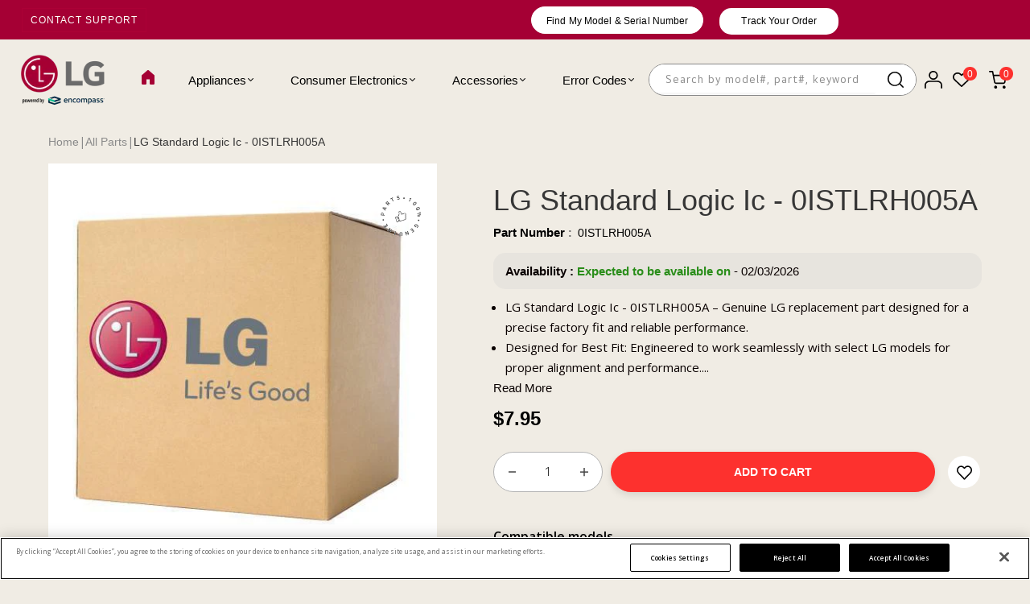

--- FILE ---
content_type: text/html; charset=utf-8
request_url: https://lgparts.com/products/0istlrh005a
body_size: 96374
content:
<!doctype html>
<html data-template="product" class="no-js" lang="en">
  <head>
    <meta charset="utf-8">
    <meta http-equiv="X-UA-Compatible" content="IE=edge">
    <meta name="theme-color" content="#aaaaaa">
    <meta name="google-site-verification" content="iWStCSXCdmYprhqyqk46njpcSbJr7tMjCJBu1uOcHlo">
    <meta name="google-site-verification" content="v7YBEHXYN5wUwksrZp19_rLxMhju3Imx3UdHGeyJMGY" />

<script type="application/ld+json">  
{
  "@context": "https://schema.org",
  "@type": "WebSite",
  "url": "https://lgparts.com/",
  "name": "LG Parts",
  "potentialAction": {
    "@type": "SearchAction",
    "target": "https://lgparts.com/search?q={search_term_string}",
    "query-input": "required name=search_term_string"
  }
}
</script>


<script type="application/ld+json" data="">
{
  "@context": "https://schema.org/",
  "@type": "BreadcrumbList",
  "itemListElement": [
    {
      "@type": "ListItem",
      "position": 1,
      "name": "Home",
      "item": "https://lgparts.com/"
    },
      
    {
      "@type": "ListItem",
      "position": 2,
      "name": "All Parts",
      "item": "https://lgparts.com/collections/all-parts"
    },
    {
      "@type": "ListItem",
      "position": 3,
      "name": "LG Standard Logic Ic - 0ISTLRH005A",
      "item": "https://lgparts.com/products/0istlrh005a"
    }
    ]
}
</script>
<!-- Google Tag Manager -->
<script async>
  (function (w, d, s, l, i) {
    w[l] = w[l] || []; w[l].push({
      'gtm.start':
        new Date().getTime(), event: 'gtm.js'
    }); var f = d.getElementsByTagName(s)[0],
      j = d.createElement(s), dl = l != 'dataLayer' ? '&l=' + l : ''; j.async = true; j.src =
        'https://www.googletagmanager.com/gtm.js?id=' + i + dl; f.parentNode.insertBefore(j, f);
  })(window, document, 'script', 'dataLayer', 'GTM-WXC3CL9');
</script>
<!-- End Google Tag Manager -->

    <script
      src="https://cdn.cookielaw.org/consent/977e6f48-ef70-4211-bd65-861c0a069b23/otSDKStub.js"
      type="text/javascript"
      charset="UTF-8"
      data-domain-script="977e6f48-ef70-4211-bd65-861c0a069b23"
      async></script>

    <script type="text/javascript">
      function OptanonWrapper() { }
    </script>
    <!-- must -->

    <link href="//lgparts.com/cdn/shop/t/72/assets/theme.css?v=13107279473958176981763607294" rel="stylesheet" type="text/css" media="all" />
    <link href="//lgparts.com/cdn/shop/t/72/assets/theme-media-query.css?v=141739390998961306791763607294" rel="stylesheet" type="text/css" media="all" />
    <link href="//lgparts.com/cdn/shop/t/72/assets/media-query.css?v=114602653997870263351766573664" rel="stylesheet" type="text/css" media="all" />
    
      <link rel="stylesheet" href=" //lgparts.com/cdn/shop/t/72/assets/amp-style.css?v=78121005968580340221763607209" media="only screen and (max-width: 767px)">
    
    <link href="//lgparts.com/cdn/shop/t/72/assets/style.css?v=64280580027799355991765525396" rel="stylesheet" type="text/css" media="all" />

    <link rel="stylesheet" href="https://cdnjs.cloudflare.com/ajax/libs/twitter-bootstrap/3.3.7/css/bootstrap.min.css">
    <link href="https://cdnjs.cloudflare.com/ajax/libs/select2/4.0.6-rc.0/css/select2.min.css" rel="stylesheet">

    
    <script src="https://ajax.googleapis.com/ajax/libs/jquery/3.7.1/jquery.min.js"></script>
    <script src="https://cdnjs.cloudflare.com/ajax/libs/select2/4.0.6-rc.0/js/select2.min.js" async ></script>
    <script
      src="https://cdn.jsdelivr.net/npm/bootstrap@5.2.3/dist/js/bootstrap.bundle.min.js"
      crossorigin="anonymous"
      async
    ></script>
    
    <meta name="format-detection" content="telephone=no"><meta
      name="viewport"
      content="width=device-width, initial-scale=1"
    >
    
<link rel="canonical" href="https://lgparts.com/products/0istlrh005a"><link rel="prefetch" as="document" href="https://lgparts.com">
    <link rel="preconnect" href="//lgpart.myshopify.com" crossorigin>
    <link rel="preconnect" href="//cdn.shopify.com" crossorigin>
    <link rel="preconnect" href="//fonts.shopifycdn.com" crossorigin>
    <link rel="preconnect" href="//cdn.shopifycloud.com" crossorigin>
    <link rel="preconnect" href="//fonts.googleapis.com" crossorigin>
    <link rel="preconnect" href="//fonts.gstatic.com" crossorigin>

    
    <title>
  LG Standard Logic Ic - 0ISTLRH005A
  
  
  &ndash; LG Parts
  </title>
 
     

          


           

            
    
        
         
     

         <meta name="description" content="Buy the genuine LG Standard Logic Ic - 0ISTLRH005A  –  for your . OEM replacement part offering reliable performance, precise fit, and long-lasting durability.">
         <title> LG Standard Logic Ic - 0ISTLRH005A   – 
         </title>
         
        
      
    

<meta property="og:site_name" content="LG Parts">
<meta property="og:url" content="https://lgparts.com/products/0istlrh005a">
<meta property="og:title" content="LG Standard Logic Ic - 0ISTLRH005A">
<meta property="og:type" content="product">
<meta property="og:description" content="Find genuine LG parts and accessories online. Explore a wide selection of LG replacement parts for your appliances. Shop with confidence for LG parts."><meta property="og:image" content="http://lgparts.com/cdn/shop/files/logo-lg-100-44.svg?v=1739359573">
  <meta property="og:image:secure_url" content="https://lgparts.com/cdn/shop/files/logo-lg-100-44.svg?v=1739359573">
  <meta property="og:image:width" content="225">
  <meta property="og:image:height" content="99"><meta property="og:price:amount" content="7.95">
  <meta property="og:price:currency" content="USD"><meta name="twitter:card" content="summary_large_image">
<meta name="twitter:title" content="LG Standard Logic Ic - 0ISTLRH005A">
<meta name="twitter:description" content="Find genuine LG parts and accessories online. Explore a wide selection of LG replacement parts for your appliances. Shop with confidence for LG parts.">

<link rel="shortcut icon" type="image/png" href="//lgparts.com/cdn/shop/files/Untitled_design_70_32x.png?v=1739361602"><link
        rel="apple-touch-icon-precomposed"
        type="image/png"
        sizes="152x152"
        href="//lgparts.com/cdn/shop/files/Untitled_design_70_152x.png?v=1739361602"
      >
    <meta name="theme-color" content="#2d2a6e">

    
    
    <style data-shopify>/*================ Typography ================*/  :root {  --color-bg-body:#ffffff;  --color-text-body:#090000;    --color-main: #ffffff;  --color-secondary: #ffffff;      --color-link: #090000;  --color-link-hover: #090000;    --color-scrollbar: #ffffff;      /*================ megamenu ================*/  --color-link-menu:#000000;  --color-link-menu-heading:#090000;  --color-link-menu-sub:#0d0d0d;  --color-link-menu-hover:#0d0d0d;    /*================ product item ================*/   --color-name-product:#090000;  --color-name-product-hover:#786767;  --color-star-product:#212529;    --color-compare-price-product:#8d979e;  --color-price-product:#f2f2f6;  --color-current-product:#090000;    --color-cart-product:#fd312e;  --color-out-product:#f2f2f6;      --color-btn-product:#515d66;  --color-btn-product-hover:#000000;      --bg-btn-product:#ffffff;  --bg-btn-product-hover:#fd312e;      --color-label-hot:#dd3842;  --color-label-new:#008a00;  --color-label-sale:#b0000d;  --color-label-in:#008a00;  --color-label-out:#ef262c;    /*================ Butoom ================*/    --color-btn-text:#ffffff;  --color-btn:#fd312e;  --color-border-btn:#212529;  --color-btn-text_hover:#ffffff;  --color-btn-hover:#212529;  --color-border-btn-hover:#212529;   /*================ Butoom Previous & Next ================*/     --color-cl-btn-p-n:#fd312e;    --color-bg-btn-p-n:#fd312e;    --color-cl-btn-p-n-hover:#212529;    --color-bg-btn-p-n-hover:#000000;  }    @media (min-width: 1440px){    .container {      max-width: 92% !important;    }    .cat_size_5.pad-5 .container {      max-width: 1246px !important;    }    .type_collection_featured.zoom_img .container.full-width {     max-width: 90% !important;    }    .template-product  div#PageContainer .container {      max-width: 1590px !important;    }    div#shopify-section-Custom-menu .container  {      max-width: 85% !important;    }      }   @media(min-width:1200px){    .container.full-width {      max-width: 92% !important;    }  }          .hero_canvas:before,  .mfp-container,.mobile_bkg_show,.mask-overlay{    cursor: url(//lgparts.com/cdn/shop/t/72/assets/cursor-close.png?v=93210088594709752341763607218),pointer !important;  }  .frm_search_cat select {    background-image: url(//lgparts.com/cdn/shop/t/72/assets/icon_down.png?v=49595819852549467621763607246);    background-position: right 20px top 50%;    background-size: auto 6px;    background-repeat: no-repeat;  }  .content-video .number:before{    -webkit-mask: url(//lgparts.com/cdn/shop/t/72/assets/icon_1.svg?v=45720395002100658511763607245) no-repeat center center;    mask: url(//lgparts.com/cdn/shop/t/72/assets/icon_1.svg?v=45720395002100658511763607245) no-repeat center center;  }
</style><link rel="preconnect" href=" //lgparts.com/cdn/shop/t/72/assets/style.font-awesome.min.css?v=21869632697367095781763607287" crossorigin>
<link rel="preload" as="style" href="//lgparts.com/cdn/shop/t/72/assets/style.font-awesome.min.css?v=21869632697367095781763607287">
<link href="//lgparts.com/cdn/shop/t/72/assets/style.font-awesome.min.css?v=21869632697367095781763607287" rel="stylesheet" type="text/css" media="all" />

<link rel="preconnect" href=" //lgparts.com/cdn/shop/t/72/assets/style.fotorama.min.css?v=106436700360161332531763607287" crossorigin>
<link rel="preload" as="style" href="//lgparts.com/cdn/shop/t/72/assets/style.fotorama.min.css?v=106436700360161332531763607287">
<link href="//lgparts.com/cdn/shop/t/72/assets/style.fotorama.min.css?v=106436700360161332531763607287" rel="stylesheet" type="text/css" media="all" /> 
<link rel="preconnect" href=" //lgparts.com/cdn/shop/t/72/assets/style.magnific-popup.min.css?v=166369077899702518891763607289" crossorigin>
<link rel="preload" as="style" href="//lgparts.com/cdn/shop/t/72/assets/style.magnific-popup.min.css?v=166369077899702518891763607289">
<link href="//lgparts.com/cdn/shop/t/72/assets/style.magnific-popup.min.css?v=166369077899702518891763607289" rel="stylesheet" type="text/css" media="all" /> 
<link rel="preconnect" href=" //lgparts.com/cdn/shop/t/72/assets/style.pre_theme.min.css?v=78602" crossorigin>
<link rel="preload" as="style" href="//lgparts.com/cdn/shop/t/72/assets/style.pre_theme.css?v=15848794632009757071763607289">
<link href="//lgparts.com/cdn/shop/t/72/assets/style.pre_theme.css?v=15848794632009757071763607289" rel="stylesheet" type="text/css" media="all" /> 
<link rel="preconnect" href=" //lgparts.com/cdn/shop/t/72/assets/dukamarket.css?v=74901411931273550181763607221" crossorigin>
<link rel="preload" as="style" href="//lgparts.com/cdn/shop/t/72/assets/dukamarket.css?v=74901411931273550181763607221">
<link href="//lgparts.com/cdn/shop/t/72/assets/dukamarket.css?v=74901411931273550181763607221" rel="stylesheet" type="text/css" media="all" />
<link rel="preconnect" href=" //lgparts.com/cdn/shop/t/72/assets/style.slick-theme.min.css?v=161686070267836145841763607290" crossorigin>
<link rel="preload" as="style" href="//lgparts.com/cdn/shop/t/72/assets/style.slick-theme.min.css?v=161686070267836145841763607290">
<link href="//lgparts.com/cdn/shop/t/72/assets/style.slick-theme.min.css?v=161686070267836145841763607290" rel="stylesheet" type="text/css" media="all" />
<link rel="preconnect" href=" //lgparts.com/cdn/shop/t/72/assets/style.slick.min.css?v=59802560899855143101763607291" crossorigin>
<link rel="preload" as="style" href="//lgparts.com/cdn/shop/t/72/assets/style.slick.min.css?v=59802560899855143101763607291">
<link href="//lgparts.com/cdn/shop/t/72/assets/style.slick.min.css?v=59802560899855143101763607291" rel="stylesheet" type="text/css" media="all" />
<link rel="preconnect" href=" //lgparts.com/cdn/shop/t/72/assets/animate.css?v=73132803757515804051763607209" crossorigin>
<link rel="preload" as="style" href="//lgparts.com/cdn/shop/t/72/assets/animate.css?v=73132803757515804051763607209">
<link href="//lgparts.com/cdn/shop/t/72/assets/animate.css?v=73132803757515804051763607209" rel="stylesheet" type="text/css" media="all" />
<link rel="preconnect" href=" //lgparts.com/cdn/shop/t/72/assets/header.css?v=56272483779181773841763633421" crossorigin>
<link rel="preload" as="style" href="//lgparts.com/cdn/shop/t/72/assets/header.css?v=56272483779181773841763633421">
<link href="//lgparts.com/cdn/shop/t/72/assets/header.css?v=56272483779181773841763633421" rel="stylesheet" type="text/css" media="all" />


<link rel="preconnect" href=" //lgparts.com/cdn/shop/t/72/assets/footer1.css?v=95748423623051399761763607238" crossorigin>
<link rel="preload" as="style" href="//lgparts.com/cdn/shop/t/72/assets/footer1.css?v=95748423623051399761763607238">
<link href="//lgparts.com/cdn/shop/t/72/assets/footer1.css?v=95748423623051399761763607238" rel="stylesheet" type="text/css" media="all" />

<link rel="preconnect" href=" //lgparts.com/cdn/shop/t/72/assets/global.css?v=92520282301592655201768974214" crossorigin>
<link rel="preload" as="style" href="//lgparts.com/cdn/shop/t/72/assets/global.css?v=92520282301592655201768974214">
<link href="//lgparts.com/cdn/shop/t/72/assets/global.css?v=92520282301592655201768974214" rel="stylesheet" type="text/css" media="all" />

<link rel="preconnect" href=" //lgparts.com/cdn/shop/t/72/assets/skeleton.css?v=155343501801830526021763607284" crossorigin>
<link rel="preload" as="style" href="//lgparts.com/cdn/shop/t/72/assets/skeleton.css?v=155343501801830526021763607284">
<link href="//lgparts.com/cdn/shop/t/72/assets/skeleton.css?v=155343501801830526021763607284" rel="stylesheet" type="text/css" media="all" />




 

<link rel="preconnect" href=" //lgparts.com/cdn/shop/t/72/assets/vertical_menu.css?v=157543206458082769801763607295" crossorigin>
<link rel="preload" as="style" href="//lgparts.com/cdn/shop/t/72/assets/vertical_menu.css?v=157543206458082769801763607295">
<link href="//lgparts.com/cdn/shop/t/72/assets/vertical_menu.css?v=157543206458082769801763607295" rel="stylesheet" type="text/css" media="all" />

<link rel="preconnect" href=" //lgparts.com/cdn/shop/t/72/assets/product.css?v=57819775198752575991764653278" crossorigin>
<link rel="preload" as="style" href="//lgparts.com/cdn/shop/t/72/assets/product.css?v=57819775198752575991764653278">
<link href="//lgparts.com/cdn/shop/t/72/assets/product.css?v=57819775198752575991764653278" rel="stylesheet" type="text/css" media="all" />

<link rel="preconnect" href=" //lgparts.com/cdn/shop/t/72/assets/product_page.css?v=67314818192308068471765285960" crossorigin>
<link rel="preload" as="style" href="//lgparts.com/cdn/shop/t/72/assets/product_page.css?v=67314818192308068471765285960">
<link href="//lgparts.com/cdn/shop/t/72/assets/product_page.css?v=67314818192308068471765285960" rel="stylesheet" type="text/css" media="all" />

<link rel="preconnect" href=" //lgparts.com/cdn/shop/t/72/assets/blog.css?v=172711826909633371831763607211" crossorigin>
<link rel="preload" as="style" href="//lgparts.com/cdn/shop/t/72/assets/blog.css?v=172711826909633371831763607211">
<link href="//lgparts.com/cdn/shop/t/72/assets/blog.css?v=172711826909633371831763607211" rel="stylesheet" type="text/css" media="all" /> 






<link rel="preconnect" href=" //lgparts.com/cdn/shop/t/72/assets/custom.css?v=97934629169844180731763607332" crossorigin>
<link rel="preload" as="style" href="//lgparts.com/cdn/shop/t/72/assets/custom.css?v=97934629169844180731763607332">
<link href="//lgparts.com/cdn/shop/t/72/assets/custom.css?v=97934629169844180731763607332" rel="stylesheet" type="text/css" media="all" />

    
<link href="//lgparts.com/cdn/shop/t/72/assets/jquery.min.js?v=18371384823053301681763607253" as="script" rel="preload">
<link href="//lgparts.com/cdn/shop/t/72/assets/jquery.slick.min.js?v=89044120418723834191763607254" as="script" rel="preload">
<link href="//lgparts.com/cdn/shop/t/72/assets/grid-slider.js?v=75035568425278533591763607241" as="script" rel="preload">
<script src="//lgparts.com/cdn/shop/t/72/assets/localization-form.js?v=161644695336821385561763607268" defer="defer"></script>
<script src="//lgparts.com/cdn/shopifycloud/storefront/assets/themes_support/shopify_common-5f594365.js" defer="defer"></script>
<script src="//lgparts.com/cdn/shop/t/72/assets/shopify.min.js?v=83249316212193928691763607283" defer="defer"></script>
<script src="//lgparts.com/cdn/shop/t/72/assets/count-down.js?v=25110655037504561081763607217" defer="defer"></script>
<script src="//lgparts.com/cdn/shop/t/72/assets/jquery.min.js?v=18371384823053301681763607253" defer="defer"></script>
<script src="//lgparts.com/cdn/shop/t/72/assets/jquery.slick.min.js?v=89044120418723834191763607254" defer="defer"></script>
<script src="//lgparts.com/cdn/shop/t/72/assets/grid-slider.js?v=75035568425278533591763607241" defer="defer"></script><script src="//cdn.shopify.com/s/javascripts/currencies.js" defer="defer"></script>
<script
  src="//lgparts.com/cdn/shop/t/72/assets/vendor.js?v=122168222777301749281763607294"
  id="cms_js"
  defer="defer"
  data-global="//lgparts.com/cdn/shop/t/72/assets/global.js?v=156206868161074126181763607240"
  data-product-model="//lgparts.com/cdn/shop/t/72/assets/product-model.js?v=95256301515232495951763607277"
  data-lazysizes="//lgparts.com/cdn/shop/t/72/assets/lazysizes.min.js?v=57058462155833580531763607262"
  data-nouislider="//lgparts.com/cdn/shop/t/72/assets/nouislider.min.js?v=102832706716492157451763607274"
  data-nouislider-style="//lgparts.com/cdn/shop/t/72/assets/nouislider.min.css?v=37059483690359527951763607274"
  data-jquery="//lgparts.com/cdn/shop/t/72/assets/jquery.min.js?v=18371384823053301681763607253"
  data-collection="//lgparts.com/cdn/shop/t/72/assets/jquery.collection.js?v=40480502653531599561763607249"
  data-product="//lgparts.com/cdn/shop/t/72/assets/jquery.product.js?v=4906885076370977941763607332"
  data-currencies="//lgparts.com/cdn/shop/t/72/assets/jquery.currencies.min.js?v=126690087568092881801763607250"
  data-slick="//lgparts.com/cdn/shop/t/72/assets/jquery.slick.min.js?v=89044120418723834191763607254"
  data-cookie="//lgparts.com/cdn/shop/t/72/assets/jquery.cookie.js?v=177500111459531585031763607250"
  data-countdown="//lgparts.com/cdn/shop/t/72/assets/jquery.countdown.min.js?v=160278425251068236731763607250"
  data-fotorama="//lgparts.com/cdn/shop/t/72/assets/jquery.plugin.fotorama.min.js?v=66951651994545328081763607253"
  data-ez="//lgparts.com/cdn/shop/t/72/assets/jquery.ez-plus.min.js?v=6170300337287714771763607251"
  data-main="//lgparts.com/cdn/shop/t/72/assets/jquery.interact-function.js?v=27899478187230895651768974215"
  data-validate="//lgparts.com/cdn/shop/t/72/assets/jquery.validate.js?v=138916105038672749461763607255"
  data-accordion="//lgparts.com/cdn/shop/t/72/assets/magicaccordion.js?v=155544292804177353601763607269"
  data-stickybar="//lgparts.com/cdn/shop/t/72/assets/jquery.sticky-sidebar.js?v=17284366095230779641763607255"
  data-magnific="//lgparts.com/cdn/shop/t/72/assets/jquery.magnific-popup.min.js?v=184369421263510081681763607252"
  data-gridslider="//lgparts.com/cdn/shop/t/72/assets/grid-slider.js?v=75035568425278533591763607241"
  data-waypoints="//lgparts.com/cdn/shop/t/72/assets/waypoints.js?v=23579171679490999281763607295"
  data-counterup="//lgparts.com/cdn/shop/t/72/assets/counterup.min.js?v=97866477266021736771763607217"
  data-wow="//lgparts.com/cdn/shop/t/72/assets/wow.min.js?v=115119078963534947431763607296"
  data-masonry="//lgparts.com/cdn/shop/t/72/assets/jquery.masonry.js?v=53754347867532378091763607252"
  data-custom="//lgparts.com/cdn/shop/t/72/assets/jquery.custom.js?v=127211921515403362591763607251"
></script>


    <script>
      var theme = { currency: 'USD', moneyFormat: "${{amount}}", moneyFormatWithCurrency: "${{amount}} USD", },
      shopCurrency = 'USD';
      document.documentElement.className = document.documentElement.className.replace('no-js', 'js');
      const type_name = "product", t_cartCount = 1, t_shop_currency = "USD", t_moneyFormat = "\u003cspan class='money'\u003e$\u003c\/span\u003e", t_cart_url = "\/cart", pr_re_url = "\/recommendations\/products";
      document.addEventListener("DOMContentLoaded", function () {
        function fadeOut(el) { if (!el) return; el.style.opacity = 1; (function fade() { if ((el.style.opacity -= .1) < 0) { el.style.display = "none"; } else { requestAnimationFrame(fade); } })(); }
        fadeOut(document.querySelector('.page-load'));
        document.body.classList.remove('skeleton-page');
      });
    </script>

    <script>window.performance && window.performance.mark && window.performance.mark('shopify.content_for_header.start');</script><meta name="google-site-verification" content="f7lt8FK36kv0qO4wkEjSUvtS2hGF9jMgOlZG9PB5s70">
<meta id="shopify-digital-wallet" name="shopify-digital-wallet" content="/52340031667/digital_wallets/dialog">
<meta name="shopify-checkout-api-token" content="6cfb2882099def948d588b1272a74992">
<link rel="alternate" hreflang="x-default" href="https://lgparts.com/products/0istlrh005a">
<link rel="alternate" hreflang="en-US" href="https://lgparts.com/products/0istlrh005a">
<link rel="alternate" hreflang="fr-US" href="https://lgparts.com/fr/products/0istlrh005a">
<link rel="alternate" hreflang="pt-US" href="https://lgparts.com/pt/products/0istlrh005a">
<link rel="alternate" hreflang="es-US" href="https://lgparts.com/es/products/0istlrh005a">
<link rel="alternate" type="application/json+oembed" href="https://lgparts.com/products/0istlrh005a.oembed">
<script async="async" src="/checkouts/internal/preloads.js?locale=en-US"></script>
<link rel="preconnect" href="https://shop.app" crossorigin="anonymous">
<script async="async" src="https://shop.app/checkouts/internal/preloads.js?locale=en-US&shop_id=52340031667" crossorigin="anonymous"></script>
<script id="apple-pay-shop-capabilities" type="application/json">{"shopId":52340031667,"countryCode":"US","currencyCode":"USD","merchantCapabilities":["supports3DS"],"merchantId":"gid:\/\/shopify\/Shop\/52340031667","merchantName":"LG Parts","requiredBillingContactFields":["postalAddress","email","phone"],"requiredShippingContactFields":["postalAddress","email","phone"],"shippingType":"shipping","supportedNetworks":["visa","masterCard","amex","discover","elo","jcb"],"total":{"type":"pending","label":"LG Parts","amount":"1.00"},"shopifyPaymentsEnabled":true,"supportsSubscriptions":true}</script>
<script id="shopify-features" type="application/json">{"accessToken":"6cfb2882099def948d588b1272a74992","betas":["rich-media-storefront-analytics"],"domain":"lgparts.com","predictiveSearch":true,"shopId":52340031667,"locale":"en"}</script>
<script>var Shopify = Shopify || {};
Shopify.shop = "lgpart.myshopify.com";
Shopify.locale = "en";
Shopify.currency = {"active":"USD","rate":"1.0"};
Shopify.country = "US";
Shopify.theme = {"name":"Copy of Lg-Parts-Shopify\/production","id":149684912307,"schema_name":"Uminex home8","schema_version":"2.0.0","theme_store_id":null,"role":"main"};
Shopify.theme.handle = "null";
Shopify.theme.style = {"id":null,"handle":null};
Shopify.cdnHost = "lgparts.com/cdn";
Shopify.routes = Shopify.routes || {};
Shopify.routes.root = "/";</script>
<script type="module">!function(o){(o.Shopify=o.Shopify||{}).modules=!0}(window);</script>
<script>!function(o){function n(){var o=[];function n(){o.push(Array.prototype.slice.apply(arguments))}return n.q=o,n}var t=o.Shopify=o.Shopify||{};t.loadFeatures=n(),t.autoloadFeatures=n()}(window);</script>
<script>
  window.ShopifyPay = window.ShopifyPay || {};
  window.ShopifyPay.apiHost = "shop.app\/pay";
  window.ShopifyPay.redirectState = null;
</script>
<script id="shop-js-analytics" type="application/json">{"pageType":"product"}</script>
<script defer="defer" async type="module" src="//lgparts.com/cdn/shopifycloud/shop-js/modules/v2/client.init-shop-cart-sync_BT-GjEfc.en.esm.js"></script>
<script defer="defer" async type="module" src="//lgparts.com/cdn/shopifycloud/shop-js/modules/v2/chunk.common_D58fp_Oc.esm.js"></script>
<script defer="defer" async type="module" src="//lgparts.com/cdn/shopifycloud/shop-js/modules/v2/chunk.modal_xMitdFEc.esm.js"></script>
<script type="module">
  await import("//lgparts.com/cdn/shopifycloud/shop-js/modules/v2/client.init-shop-cart-sync_BT-GjEfc.en.esm.js");
await import("//lgparts.com/cdn/shopifycloud/shop-js/modules/v2/chunk.common_D58fp_Oc.esm.js");
await import("//lgparts.com/cdn/shopifycloud/shop-js/modules/v2/chunk.modal_xMitdFEc.esm.js");

  window.Shopify.SignInWithShop?.initShopCartSync?.({"fedCMEnabled":true,"windoidEnabled":true});

</script>
<script>
  window.Shopify = window.Shopify || {};
  if (!window.Shopify.featureAssets) window.Shopify.featureAssets = {};
  window.Shopify.featureAssets['shop-js'] = {"shop-cart-sync":["modules/v2/client.shop-cart-sync_DZOKe7Ll.en.esm.js","modules/v2/chunk.common_D58fp_Oc.esm.js","modules/v2/chunk.modal_xMitdFEc.esm.js"],"init-fed-cm":["modules/v2/client.init-fed-cm_B6oLuCjv.en.esm.js","modules/v2/chunk.common_D58fp_Oc.esm.js","modules/v2/chunk.modal_xMitdFEc.esm.js"],"shop-cash-offers":["modules/v2/client.shop-cash-offers_D2sdYoxE.en.esm.js","modules/v2/chunk.common_D58fp_Oc.esm.js","modules/v2/chunk.modal_xMitdFEc.esm.js"],"shop-login-button":["modules/v2/client.shop-login-button_QeVjl5Y3.en.esm.js","modules/v2/chunk.common_D58fp_Oc.esm.js","modules/v2/chunk.modal_xMitdFEc.esm.js"],"pay-button":["modules/v2/client.pay-button_DXTOsIq6.en.esm.js","modules/v2/chunk.common_D58fp_Oc.esm.js","modules/v2/chunk.modal_xMitdFEc.esm.js"],"shop-button":["modules/v2/client.shop-button_DQZHx9pm.en.esm.js","modules/v2/chunk.common_D58fp_Oc.esm.js","modules/v2/chunk.modal_xMitdFEc.esm.js"],"avatar":["modules/v2/client.avatar_BTnouDA3.en.esm.js"],"init-windoid":["modules/v2/client.init-windoid_CR1B-cfM.en.esm.js","modules/v2/chunk.common_D58fp_Oc.esm.js","modules/v2/chunk.modal_xMitdFEc.esm.js"],"init-shop-for-new-customer-accounts":["modules/v2/client.init-shop-for-new-customer-accounts_C_vY_xzh.en.esm.js","modules/v2/client.shop-login-button_QeVjl5Y3.en.esm.js","modules/v2/chunk.common_D58fp_Oc.esm.js","modules/v2/chunk.modal_xMitdFEc.esm.js"],"init-shop-email-lookup-coordinator":["modules/v2/client.init-shop-email-lookup-coordinator_BI7n9ZSv.en.esm.js","modules/v2/chunk.common_D58fp_Oc.esm.js","modules/v2/chunk.modal_xMitdFEc.esm.js"],"init-shop-cart-sync":["modules/v2/client.init-shop-cart-sync_BT-GjEfc.en.esm.js","modules/v2/chunk.common_D58fp_Oc.esm.js","modules/v2/chunk.modal_xMitdFEc.esm.js"],"shop-toast-manager":["modules/v2/client.shop-toast-manager_DiYdP3xc.en.esm.js","modules/v2/chunk.common_D58fp_Oc.esm.js","modules/v2/chunk.modal_xMitdFEc.esm.js"],"init-customer-accounts":["modules/v2/client.init-customer-accounts_D9ZNqS-Q.en.esm.js","modules/v2/client.shop-login-button_QeVjl5Y3.en.esm.js","modules/v2/chunk.common_D58fp_Oc.esm.js","modules/v2/chunk.modal_xMitdFEc.esm.js"],"init-customer-accounts-sign-up":["modules/v2/client.init-customer-accounts-sign-up_iGw4briv.en.esm.js","modules/v2/client.shop-login-button_QeVjl5Y3.en.esm.js","modules/v2/chunk.common_D58fp_Oc.esm.js","modules/v2/chunk.modal_xMitdFEc.esm.js"],"shop-follow-button":["modules/v2/client.shop-follow-button_CqMgW2wH.en.esm.js","modules/v2/chunk.common_D58fp_Oc.esm.js","modules/v2/chunk.modal_xMitdFEc.esm.js"],"checkout-modal":["modules/v2/client.checkout-modal_xHeaAweL.en.esm.js","modules/v2/chunk.common_D58fp_Oc.esm.js","modules/v2/chunk.modal_xMitdFEc.esm.js"],"shop-login":["modules/v2/client.shop-login_D91U-Q7h.en.esm.js","modules/v2/chunk.common_D58fp_Oc.esm.js","modules/v2/chunk.modal_xMitdFEc.esm.js"],"lead-capture":["modules/v2/client.lead-capture_BJmE1dJe.en.esm.js","modules/v2/chunk.common_D58fp_Oc.esm.js","modules/v2/chunk.modal_xMitdFEc.esm.js"],"payment-terms":["modules/v2/client.payment-terms_Ci9AEqFq.en.esm.js","modules/v2/chunk.common_D58fp_Oc.esm.js","modules/v2/chunk.modal_xMitdFEc.esm.js"]};
</script>
<script>(function() {
  var isLoaded = false;
  function asyncLoad() {
    if (isLoaded) return;
    isLoaded = true;
    var urls = ["https:\/\/cdn-app.sealsubscriptions.com\/shopify\/public\/js\/sealsubscriptions.js?shop=lgpart.myshopify.com","\/\/cdn.shopify.com\/proxy\/24efe275b980d1d8f689968c46e54d276ee819f752107b5ac9784cd8e9d45b86\/encompass65500.activehosted.com\/js\/site-tracking.php?shop=lgpart.myshopify.com\u0026sp-cache-control=cHVibGljLCBtYXgtYWdlPTkwMA","https:\/\/io.dropinblog.com\/js\/shopify.js?shop=lgpart.myshopify.com","https:\/\/static.klaviyo.com\/onsite\/js\/klaviyo.js?company_id=XViDLe\u0026shop=lgpart.myshopify.com","https:\/\/cdn.nfcube.com\/instafeed-9730a640bc44ad889758cb6a9c3b0ff4.js?shop=lgpart.myshopify.com","https:\/\/cdn.richpanel.com\/js\/richpanel_shopify_script.js?appClientId=lgparts44722\u0026tenantId=lgparts447\u0026shop=lgpart.myshopify.com\u0026shop=lgpart.myshopify.com","https:\/\/ecommplugins-scripts.trustpilot.com\/v2.1\/js\/header.min.js?settings=eyJrZXkiOiJtN0xzMHhmQk1ad21rZGVtIn0=\u0026v=2.5\u0026shop=lgpart.myshopify.com","https:\/\/ecommplugins-scripts.trustpilot.com\/v2.1\/js\/success.min.js?settings=eyJrZXkiOiJtN0xzMHhmQk1ad21rZGVtIiwidCI6WyJvcmRlcnMvZnVsZmlsbGVkIl0sInYiOiIifQ==\u0026shop=lgpart.myshopify.com","https:\/\/ecommplugins-trustboxsettings.trustpilot.com\/lgpart.myshopify.com.js?settings=1765568815144\u0026shop=lgpart.myshopify.com","\/\/backinstock.useamp.com\/widget\/41319_1767156746.js?category=bis\u0026v=6\u0026shop=lgpart.myshopify.com"];
    for (var i = 0; i < urls.length; i++) {
      var s = document.createElement('script');
      s.type = 'text/javascript';
      s.async = true;
      s.src = urls[i];
      var x = document.getElementsByTagName('script')[0];
      x.parentNode.insertBefore(s, x);
    }
  };
  if(window.attachEvent) {
    window.attachEvent('onload', asyncLoad);
  } else {
    window.addEventListener('load', asyncLoad, false);
  }
})();</script>
<script id="__st">var __st={"a":52340031667,"offset":-18000,"reqid":"80355e52-afe3-4946-8d04-08f173fb9150-1769507141","pageurl":"lgparts.com\/products\/0istlrh005a","u":"f89e7518870f","p":"product","rtyp":"product","rid":6639520415923};</script>
<script>window.ShopifyPaypalV4VisibilityTracking = true;</script>
<script id="captcha-bootstrap">!function(){'use strict';const t='contact',e='account',n='new_comment',o=[[t,t],['blogs',n],['comments',n],[t,'customer']],c=[[e,'customer_login'],[e,'guest_login'],[e,'recover_customer_password'],[e,'create_customer']],r=t=>t.map((([t,e])=>`form[action*='/${t}']:not([data-nocaptcha='true']) input[name='form_type'][value='${e}']`)).join(','),a=t=>()=>t?[...document.querySelectorAll(t)].map((t=>t.form)):[];function s(){const t=[...o],e=r(t);return a(e)}const i='password',u='form_key',d=['recaptcha-v3-token','g-recaptcha-response','h-captcha-response',i],f=()=>{try{return window.sessionStorage}catch{return}},m='__shopify_v',_=t=>t.elements[u];function p(t,e,n=!1){try{const o=window.sessionStorage,c=JSON.parse(o.getItem(e)),{data:r}=function(t){const{data:e,action:n}=t;return t[m]||n?{data:e,action:n}:{data:t,action:n}}(c);for(const[e,n]of Object.entries(r))t.elements[e]&&(t.elements[e].value=n);n&&o.removeItem(e)}catch(o){console.error('form repopulation failed',{error:o})}}const l='form_type',E='cptcha';function T(t){t.dataset[E]=!0}const w=window,h=w.document,L='Shopify',v='ce_forms',y='captcha';let A=!1;((t,e)=>{const n=(g='f06e6c50-85a8-45c8-87d0-21a2b65856fe',I='https://cdn.shopify.com/shopifycloud/storefront-forms-hcaptcha/ce_storefront_forms_captcha_hcaptcha.v1.5.2.iife.js',D={infoText:'Protected by hCaptcha',privacyText:'Privacy',termsText:'Terms'},(t,e,n)=>{const o=w[L][v],c=o.bindForm;if(c)return c(t,g,e,D).then(n);var r;o.q.push([[t,g,e,D],n]),r=I,A||(h.body.append(Object.assign(h.createElement('script'),{id:'captcha-provider',async:!0,src:r})),A=!0)});var g,I,D;w[L]=w[L]||{},w[L][v]=w[L][v]||{},w[L][v].q=[],w[L][y]=w[L][y]||{},w[L][y].protect=function(t,e){n(t,void 0,e),T(t)},Object.freeze(w[L][y]),function(t,e,n,w,h,L){const[v,y,A,g]=function(t,e,n){const i=e?o:[],u=t?c:[],d=[...i,...u],f=r(d),m=r(i),_=r(d.filter((([t,e])=>n.includes(e))));return[a(f),a(m),a(_),s()]}(w,h,L),I=t=>{const e=t.target;return e instanceof HTMLFormElement?e:e&&e.form},D=t=>v().includes(t);t.addEventListener('submit',(t=>{const e=I(t);if(!e)return;const n=D(e)&&!e.dataset.hcaptchaBound&&!e.dataset.recaptchaBound,o=_(e),c=g().includes(e)&&(!o||!o.value);(n||c)&&t.preventDefault(),c&&!n&&(function(t){try{if(!f())return;!function(t){const e=f();if(!e)return;const n=_(t);if(!n)return;const o=n.value;o&&e.removeItem(o)}(t);const e=Array.from(Array(32),(()=>Math.random().toString(36)[2])).join('');!function(t,e){_(t)||t.append(Object.assign(document.createElement('input'),{type:'hidden',name:u})),t.elements[u].value=e}(t,e),function(t,e){const n=f();if(!n)return;const o=[...t.querySelectorAll(`input[type='${i}']`)].map((({name:t})=>t)),c=[...d,...o],r={};for(const[a,s]of new FormData(t).entries())c.includes(a)||(r[a]=s);n.setItem(e,JSON.stringify({[m]:1,action:t.action,data:r}))}(t,e)}catch(e){console.error('failed to persist form',e)}}(e),e.submit())}));const S=(t,e)=>{t&&!t.dataset[E]&&(n(t,e.some((e=>e===t))),T(t))};for(const o of['focusin','change'])t.addEventListener(o,(t=>{const e=I(t);D(e)&&S(e,y())}));const B=e.get('form_key'),M=e.get(l),P=B&&M;t.addEventListener('DOMContentLoaded',(()=>{const t=y();if(P)for(const e of t)e.elements[l].value===M&&p(e,B);[...new Set([...A(),...v().filter((t=>'true'===t.dataset.shopifyCaptcha))])].forEach((e=>S(e,t)))}))}(h,new URLSearchParams(w.location.search),n,t,e,['guest_login'])})(!1,!0)}();</script>
<script integrity="sha256-4kQ18oKyAcykRKYeNunJcIwy7WH5gtpwJnB7kiuLZ1E=" data-source-attribution="shopify.loadfeatures" defer="defer" src="//lgparts.com/cdn/shopifycloud/storefront/assets/storefront/load_feature-a0a9edcb.js" crossorigin="anonymous"></script>
<script crossorigin="anonymous" defer="defer" src="//lgparts.com/cdn/shopifycloud/storefront/assets/shopify_pay/storefront-65b4c6d7.js?v=20250812"></script>
<script data-source-attribution="shopify.dynamic_checkout.dynamic.init">var Shopify=Shopify||{};Shopify.PaymentButton=Shopify.PaymentButton||{isStorefrontPortableWallets:!0,init:function(){window.Shopify.PaymentButton.init=function(){};var t=document.createElement("script");t.src="https://lgparts.com/cdn/shopifycloud/portable-wallets/latest/portable-wallets.en.js",t.type="module",document.head.appendChild(t)}};
</script>
<script data-source-attribution="shopify.dynamic_checkout.buyer_consent">
  function portableWalletsHideBuyerConsent(e){var t=document.getElementById("shopify-buyer-consent"),n=document.getElementById("shopify-subscription-policy-button");t&&n&&(t.classList.add("hidden"),t.setAttribute("aria-hidden","true"),n.removeEventListener("click",e))}function portableWalletsShowBuyerConsent(e){var t=document.getElementById("shopify-buyer-consent"),n=document.getElementById("shopify-subscription-policy-button");t&&n&&(t.classList.remove("hidden"),t.removeAttribute("aria-hidden"),n.addEventListener("click",e))}window.Shopify?.PaymentButton&&(window.Shopify.PaymentButton.hideBuyerConsent=portableWalletsHideBuyerConsent,window.Shopify.PaymentButton.showBuyerConsent=portableWalletsShowBuyerConsent);
</script>
<script data-source-attribution="shopify.dynamic_checkout.cart.bootstrap">document.addEventListener("DOMContentLoaded",(function(){function t(){return document.querySelector("shopify-accelerated-checkout-cart, shopify-accelerated-checkout")}if(t())Shopify.PaymentButton.init();else{new MutationObserver((function(e,n){t()&&(Shopify.PaymentButton.init(),n.disconnect())})).observe(document.body,{childList:!0,subtree:!0})}}));
</script>
<link id="shopify-accelerated-checkout-styles" rel="stylesheet" media="screen" href="https://lgparts.com/cdn/shopifycloud/portable-wallets/latest/accelerated-checkout-backwards-compat.css" crossorigin="anonymous">
<style id="shopify-accelerated-checkout-cart">
        #shopify-buyer-consent {
  margin-top: 1em;
  display: inline-block;
  width: 100%;
}

#shopify-buyer-consent.hidden {
  display: none;
}

#shopify-subscription-policy-button {
  background: none;
  border: none;
  padding: 0;
  text-decoration: underline;
  font-size: inherit;
  cursor: pointer;
}

#shopify-subscription-policy-button::before {
  box-shadow: none;
}

      </style>
<link rel="stylesheet" media="screen" href="//lgparts.com/cdn/shop/t/72/compiled_assets/styles.css?v=78602">
<script id="sections-script" data-sections="group_image" defer="defer" src="//lgparts.com/cdn/shop/t/72/compiled_assets/scripts.js?v=78602"></script>
<script>window.performance && window.performance.mark && window.performance.mark('shopify.content_for_header.end');</script>
      <script type="text/javascript">
      
      (function(c,l,a,r,i,t,y){
      
      c[a]=c[a]||function(){(c[a].q=c[a].q||[]).push(arguments)};
      
      t=l.createElement(r);t.async=1;t.src="https://www.clarity.ms/tag/"+i;
      
      y=l.getElementsByTagName(r)[0];y.parentNode.insertBefore(t,y);
      
      })(window, document, "clarity", "script", "lk420jqvmd");
      
      </script>
  <!-- BEGIN app block: shopify://apps/seal-subscriptions/blocks/subscription-script-append/13b25004-a140-4ab7-b5fe-29918f759699 --><script defer="defer">
	/**	SealSubs loader,version number: 2.0 */
	(function(){
		var loadScript=function(a,b){var c=document.createElement("script");c.setAttribute("defer", "defer");c.type="text/javascript",c.readyState?c.onreadystatechange=function(){("loaded"==c.readyState||"complete"==c.readyState)&&(c.onreadystatechange=null,b())}:c.onload=function(){b()},c.src=a,document.getElementsByTagName("head")[0].appendChild(c)};
		// Set variable to prevent the other loader from requesting the same resources
		window.seal_subs_app_block_loader = true;
		appendScriptUrl('lgpart.myshopify.com');

		// get script url and append timestamp of last change
		function appendScriptUrl(shop) {
			var timeStamp = Math.floor(Date.now() / (1000*1*1));
			var timestampUrl = 'https://app.sealsubscriptions.com/shopify/public/status/shop/'+shop+'.js?'+timeStamp;
			loadScript(timestampUrl, function() {
				// append app script
				if (typeof sealsubscriptions_settings_updated == 'undefined') {
					sealsubscriptions_settings_updated = 'default-by-script';
				}
				var scriptUrl = "https://cdn-app.sealsubscriptions.com/shopify/public/js/sealsubscriptions-main.js?shop="+shop+"&"+sealsubscriptions_settings_updated;
				loadScript(scriptUrl, function(){});
			});
		}
	})();

	var SealSubsScriptAppended = true;
	
</script>

<!-- END app block --><!-- BEGIN app block: shopify://apps/blocky-fraud-blocker/blocks/app-embed/aa25b3bf-c2c5-4359-aa61-7836c225c5a9 -->
<script async src="https://app.blocky-app.com/get_script/?shop_url=lgpart.myshopify.com"></script>


<!-- END app block --><!-- BEGIN app block: shopify://apps/doofinder-search-discovery/blocks/doofinder-script/1abc6bc6-ff36-4a37-9034-effae4a47cf6 -->
  <script>
    (function(w, k) {w[k] = window[k] || function () { (window[k].q = window[k].q || []).push(arguments) }})(window, "doofinderApp")
    var dfKvCustomerEmail = "";

    doofinderApp("config", "currency", Shopify.currency.active);
    doofinderApp("config", "language", Shopify.locale);
    var context = Shopify.country;
    
    doofinderApp("config", "priceName", context);
    localStorage.setItem("shopify-language", Shopify.locale);

    doofinderApp("init", "layer", {
      params:{
        "":{
          exclude: {
            not_published_in: [context]
          }
        },
        "product":{
          exclude: {
            not_published_in: [context]
          }
        }
      }
    });
  </script>

  <script src="https://us1-config.doofinder.com/2.x/335f25a3-d948-4e1f-ae23-cb6d1e413f8b.js" async></script>



<!-- END app block --><!-- BEGIN app block: shopify://apps/microsoft-clarity/blocks/clarity_js/31c3d126-8116-4b4a-8ba1-baeda7c4aeea -->
<script type="text/javascript">
  (function (c, l, a, r, i, t, y) {
    c[a] = c[a] || function () { (c[a].q = c[a].q || []).push(arguments); };
    t = l.createElement(r); t.async = 1; t.src = "https://www.clarity.ms/tag/" + i + "?ref=shopify";
    y = l.getElementsByTagName(r)[0]; y.parentNode.insertBefore(t, y);

    c.Shopify.loadFeatures([{ name: "consent-tracking-api", version: "0.1" }], error => {
      if (error) {
        console.error("Error loading Shopify features:", error);
        return;
      }

      c[a]('consentv2', {
        ad_Storage: c.Shopify.customerPrivacy.marketingAllowed() ? "granted" : "denied",
        analytics_Storage: c.Shopify.customerPrivacy.analyticsProcessingAllowed() ? "granted" : "denied",
      });
    });

    l.addEventListener("visitorConsentCollected", function (e) {
      c[a]('consentv2', {
        ad_Storage: e.detail.marketingAllowed ? "granted" : "denied",
        analytics_Storage: e.detail.analyticsAllowed ? "granted" : "denied",
      });
    });
  })(window, document, "clarity", "script", "lk420jqvmd");
</script>



<!-- END app block --><!-- BEGIN app block: shopify://apps/instafeed/blocks/head-block/c447db20-095d-4a10-9725-b5977662c9d5 --><link rel="preconnect" href="https://cdn.nfcube.com/">
<link rel="preconnect" href="https://scontent.cdninstagram.com/">


  <script>
    document.addEventListener('DOMContentLoaded', function () {
      let instafeedScript = document.createElement('script');

      
        instafeedScript.src = 'https://cdn.nfcube.com/instafeed-9730a640bc44ad889758cb6a9c3b0ff4.js';
      

      document.body.appendChild(instafeedScript);
    });
  </script>





<!-- END app block --><!-- BEGIN app block: shopify://apps/taponit-mms-sms-marketing/blocks/tracker/70c995fa-4f88-4071-8271-006d95637a33 -->

<!-- END app block --><!-- BEGIN app block: shopify://apps/microsoft-clarity/blocks/brandAgents_js/31c3d126-8116-4b4a-8ba1-baeda7c4aeea -->





<!-- END app block --><script src="https://cdn.shopify.com/extensions/019a07fc-a0ae-7193-9079-b8c6c08ac6bf/taponit-mms-sms-marketing-135/assets/tracker.bundled.js" type="text/javascript" defer="defer"></script>
<link href="https://monorail-edge.shopifysvc.com" rel="dns-prefetch">
<script>(function(){if ("sendBeacon" in navigator && "performance" in window) {try {var session_token_from_headers = performance.getEntriesByType('navigation')[0].serverTiming.find(x => x.name == '_s').description;} catch {var session_token_from_headers = undefined;}var session_cookie_matches = document.cookie.match(/_shopify_s=([^;]*)/);var session_token_from_cookie = session_cookie_matches && session_cookie_matches.length === 2 ? session_cookie_matches[1] : "";var session_token = session_token_from_headers || session_token_from_cookie || "";function handle_abandonment_event(e) {var entries = performance.getEntries().filter(function(entry) {return /monorail-edge.shopifysvc.com/.test(entry.name);});if (!window.abandonment_tracked && entries.length === 0) {window.abandonment_tracked = true;var currentMs = Date.now();var navigation_start = performance.timing.navigationStart;var payload = {shop_id: 52340031667,url: window.location.href,navigation_start,duration: currentMs - navigation_start,session_token,page_type: "product"};window.navigator.sendBeacon("https://monorail-edge.shopifysvc.com/v1/produce", JSON.stringify({schema_id: "online_store_buyer_site_abandonment/1.1",payload: payload,metadata: {event_created_at_ms: currentMs,event_sent_at_ms: currentMs}}));}}window.addEventListener('pagehide', handle_abandonment_event);}}());</script>
<script id="web-pixels-manager-setup">(function e(e,d,r,n,o){if(void 0===o&&(o={}),!Boolean(null===(a=null===(i=window.Shopify)||void 0===i?void 0:i.analytics)||void 0===a?void 0:a.replayQueue)){var i,a;window.Shopify=window.Shopify||{};var t=window.Shopify;t.analytics=t.analytics||{};var s=t.analytics;s.replayQueue=[],s.publish=function(e,d,r){return s.replayQueue.push([e,d,r]),!0};try{self.performance.mark("wpm:start")}catch(e){}var l=function(){var e={modern:/Edge?\/(1{2}[4-9]|1[2-9]\d|[2-9]\d{2}|\d{4,})\.\d+(\.\d+|)|Firefox\/(1{2}[4-9]|1[2-9]\d|[2-9]\d{2}|\d{4,})\.\d+(\.\d+|)|Chrom(ium|e)\/(9{2}|\d{3,})\.\d+(\.\d+|)|(Maci|X1{2}).+ Version\/(15\.\d+|(1[6-9]|[2-9]\d|\d{3,})\.\d+)([,.]\d+|)( \(\w+\)|)( Mobile\/\w+|) Safari\/|Chrome.+OPR\/(9{2}|\d{3,})\.\d+\.\d+|(CPU[ +]OS|iPhone[ +]OS|CPU[ +]iPhone|CPU IPhone OS|CPU iPad OS)[ +]+(15[._]\d+|(1[6-9]|[2-9]\d|\d{3,})[._]\d+)([._]\d+|)|Android:?[ /-](13[3-9]|1[4-9]\d|[2-9]\d{2}|\d{4,})(\.\d+|)(\.\d+|)|Android.+Firefox\/(13[5-9]|1[4-9]\d|[2-9]\d{2}|\d{4,})\.\d+(\.\d+|)|Android.+Chrom(ium|e)\/(13[3-9]|1[4-9]\d|[2-9]\d{2}|\d{4,})\.\d+(\.\d+|)|SamsungBrowser\/([2-9]\d|\d{3,})\.\d+/,legacy:/Edge?\/(1[6-9]|[2-9]\d|\d{3,})\.\d+(\.\d+|)|Firefox\/(5[4-9]|[6-9]\d|\d{3,})\.\d+(\.\d+|)|Chrom(ium|e)\/(5[1-9]|[6-9]\d|\d{3,})\.\d+(\.\d+|)([\d.]+$|.*Safari\/(?![\d.]+ Edge\/[\d.]+$))|(Maci|X1{2}).+ Version\/(10\.\d+|(1[1-9]|[2-9]\d|\d{3,})\.\d+)([,.]\d+|)( \(\w+\)|)( Mobile\/\w+|) Safari\/|Chrome.+OPR\/(3[89]|[4-9]\d|\d{3,})\.\d+\.\d+|(CPU[ +]OS|iPhone[ +]OS|CPU[ +]iPhone|CPU IPhone OS|CPU iPad OS)[ +]+(10[._]\d+|(1[1-9]|[2-9]\d|\d{3,})[._]\d+)([._]\d+|)|Android:?[ /-](13[3-9]|1[4-9]\d|[2-9]\d{2}|\d{4,})(\.\d+|)(\.\d+|)|Mobile Safari.+OPR\/([89]\d|\d{3,})\.\d+\.\d+|Android.+Firefox\/(13[5-9]|1[4-9]\d|[2-9]\d{2}|\d{4,})\.\d+(\.\d+|)|Android.+Chrom(ium|e)\/(13[3-9]|1[4-9]\d|[2-9]\d{2}|\d{4,})\.\d+(\.\d+|)|Android.+(UC? ?Browser|UCWEB|U3)[ /]?(15\.([5-9]|\d{2,})|(1[6-9]|[2-9]\d|\d{3,})\.\d+)\.\d+|SamsungBrowser\/(5\.\d+|([6-9]|\d{2,})\.\d+)|Android.+MQ{2}Browser\/(14(\.(9|\d{2,})|)|(1[5-9]|[2-9]\d|\d{3,})(\.\d+|))(\.\d+|)|K[Aa][Ii]OS\/(3\.\d+|([4-9]|\d{2,})\.\d+)(\.\d+|)/},d=e.modern,r=e.legacy,n=navigator.userAgent;return n.match(d)?"modern":n.match(r)?"legacy":"unknown"}(),u="modern"===l?"modern":"legacy",c=(null!=n?n:{modern:"",legacy:""})[u],f=function(e){return[e.baseUrl,"/wpm","/b",e.hashVersion,"modern"===e.buildTarget?"m":"l",".js"].join("")}({baseUrl:d,hashVersion:r,buildTarget:u}),m=function(e){var d=e.version,r=e.bundleTarget,n=e.surface,o=e.pageUrl,i=e.monorailEndpoint;return{emit:function(e){var a=e.status,t=e.errorMsg,s=(new Date).getTime(),l=JSON.stringify({metadata:{event_sent_at_ms:s},events:[{schema_id:"web_pixels_manager_load/3.1",payload:{version:d,bundle_target:r,page_url:o,status:a,surface:n,error_msg:t},metadata:{event_created_at_ms:s}}]});if(!i)return console&&console.warn&&console.warn("[Web Pixels Manager] No Monorail endpoint provided, skipping logging."),!1;try{return self.navigator.sendBeacon.bind(self.navigator)(i,l)}catch(e){}var u=new XMLHttpRequest;try{return u.open("POST",i,!0),u.setRequestHeader("Content-Type","text/plain"),u.send(l),!0}catch(e){return console&&console.warn&&console.warn("[Web Pixels Manager] Got an unhandled error while logging to Monorail."),!1}}}}({version:r,bundleTarget:l,surface:e.surface,pageUrl:self.location.href,monorailEndpoint:e.monorailEndpoint});try{o.browserTarget=l,function(e){var d=e.src,r=e.async,n=void 0===r||r,o=e.onload,i=e.onerror,a=e.sri,t=e.scriptDataAttributes,s=void 0===t?{}:t,l=document.createElement("script"),u=document.querySelector("head"),c=document.querySelector("body");if(l.async=n,l.src=d,a&&(l.integrity=a,l.crossOrigin="anonymous"),s)for(var f in s)if(Object.prototype.hasOwnProperty.call(s,f))try{l.dataset[f]=s[f]}catch(e){}if(o&&l.addEventListener("load",o),i&&l.addEventListener("error",i),u)u.appendChild(l);else{if(!c)throw new Error("Did not find a head or body element to append the script");c.appendChild(l)}}({src:f,async:!0,onload:function(){if(!function(){var e,d;return Boolean(null===(d=null===(e=window.Shopify)||void 0===e?void 0:e.analytics)||void 0===d?void 0:d.initialized)}()){var d=window.webPixelsManager.init(e)||void 0;if(d){var r=window.Shopify.analytics;r.replayQueue.forEach((function(e){var r=e[0],n=e[1],o=e[2];d.publishCustomEvent(r,n,o)})),r.replayQueue=[],r.publish=d.publishCustomEvent,r.visitor=d.visitor,r.initialized=!0}}},onerror:function(){return m.emit({status:"failed",errorMsg:"".concat(f," has failed to load")})},sri:function(e){var d=/^sha384-[A-Za-z0-9+/=]+$/;return"string"==typeof e&&d.test(e)}(c)?c:"",scriptDataAttributes:o}),m.emit({status:"loading"})}catch(e){m.emit({status:"failed",errorMsg:(null==e?void 0:e.message)||"Unknown error"})}}})({shopId: 52340031667,storefrontBaseUrl: "https://lgparts.com",extensionsBaseUrl: "https://extensions.shopifycdn.com/cdn/shopifycloud/web-pixels-manager",monorailEndpoint: "https://monorail-edge.shopifysvc.com/unstable/produce_batch",surface: "storefront-renderer",enabledBetaFlags: ["2dca8a86"],webPixelsConfigList: [{"id":"1602584755","configuration":"{\"projectId\":\"lk420jqvmd\"}","eventPayloadVersion":"v1","runtimeContext":"STRICT","scriptVersion":"cf1781658ed156031118fc4bbc2ed159","type":"APP","apiClientId":240074326017,"privacyPurposes":[],"capabilities":["advanced_dom_events"],"dataSharingAdjustments":{"protectedCustomerApprovalScopes":["read_customer_personal_data"]}},{"id":"1475248307","configuration":"{\"shop_url\": \"lgpart.myshopify.com\", \"backend_url\": \"https:\/\/app.blocky-app.com\/record_cart_ip\"}","eventPayloadVersion":"v1","runtimeContext":"STRICT","scriptVersion":"d6e6029302e4ac223de324212a5f8c26","type":"APP","apiClientId":5096093,"privacyPurposes":["ANALYTICS","MARKETING","SALE_OF_DATA"],"dataSharingAdjustments":{"protectedCustomerApprovalScopes":["read_customer_address","read_customer_email","read_customer_name","read_customer_personal_data","read_customer_phone"]}},{"id":"1021640883","configuration":"{\"shopId\":\"lgpart.myshopify.com\"}","eventPayloadVersion":"v1","runtimeContext":"STRICT","scriptVersion":"674c31de9c131805829c42a983792da6","type":"APP","apiClientId":2753413,"privacyPurposes":["ANALYTICS","MARKETING","SALE_OF_DATA"],"dataSharingAdjustments":{"protectedCustomerApprovalScopes":["read_customer_address","read_customer_email","read_customer_name","read_customer_personal_data","read_customer_phone"]}},{"id":"510623923","configuration":"{\"config\":\"{\\\"google_tag_ids\\\":[\\\"G-SK0NMN8KTZ\\\"],\\\"target_country\\\":\\\"US\\\",\\\"gtag_events\\\":[{\\\"type\\\":\\\"begin_checkout\\\",\\\"action_label\\\":\\\"G-SK0NMN8KTZ\\\"},{\\\"type\\\":\\\"search\\\",\\\"action_label\\\":\\\"G-SK0NMN8KTZ\\\"},{\\\"type\\\":\\\"view_item\\\",\\\"action_label\\\":\\\"G-SK0NMN8KTZ\\\"},{\\\"type\\\":\\\"purchase\\\",\\\"action_label\\\":\\\"G-SK0NMN8KTZ\\\"},{\\\"type\\\":\\\"page_view\\\",\\\"action_label\\\":\\\"G-SK0NMN8KTZ\\\"},{\\\"type\\\":\\\"add_payment_info\\\",\\\"action_label\\\":\\\"G-SK0NMN8KTZ\\\"},{\\\"type\\\":\\\"add_to_cart\\\",\\\"action_label\\\":\\\"G-SK0NMN8KTZ\\\"}],\\\"enable_monitoring_mode\\\":false}\"}","eventPayloadVersion":"v1","runtimeContext":"OPEN","scriptVersion":"b2a88bafab3e21179ed38636efcd8a93","type":"APP","apiClientId":1780363,"privacyPurposes":[],"dataSharingAdjustments":{"protectedCustomerApprovalScopes":["read_customer_address","read_customer_email","read_customer_name","read_customer_personal_data","read_customer_phone"]}},{"id":"428834995","configuration":"{\"accountID\":\"1\",\"installation_id\":\"335f25a3-d948-4e1f-ae23-cb6d1e413f8b\",\"region\":\"us1\"}","eventPayloadVersion":"v1","runtimeContext":"STRICT","scriptVersion":"2061f8ea39b7d2e31c8b851469aba871","type":"APP","apiClientId":199361,"privacyPurposes":["ANALYTICS","MARKETING","SALE_OF_DATA"],"dataSharingAdjustments":{"protectedCustomerApprovalScopes":["read_customer_personal_data"]}},{"id":"28442803","configuration":"{\"hashed_organization_id\":\"8551f15decca66e66f4347f8b9f58e77_v1\",\"app_key\":\"lgpart\",\"allow_collect_personal_data\":\"true\"}","eventPayloadVersion":"v1","runtimeContext":"STRICT","scriptVersion":"c3e64302e4c6a915b615bb03ddf3784a","type":"APP","apiClientId":111542,"privacyPurposes":["ANALYTICS","MARKETING","SALE_OF_DATA"],"dataSharingAdjustments":{"protectedCustomerApprovalScopes":["read_customer_address","read_customer_email","read_customer_name","read_customer_personal_data","read_customer_phone"]}},{"id":"42991795","eventPayloadVersion":"1","runtimeContext":"LAX","scriptVersion":"11","type":"CUSTOM","privacyPurposes":["ANALYTICS","MARKETING","SALE_OF_DATA"],"name":"Datalayer"},{"id":"shopify-app-pixel","configuration":"{}","eventPayloadVersion":"v1","runtimeContext":"STRICT","scriptVersion":"0450","apiClientId":"shopify-pixel","type":"APP","privacyPurposes":["ANALYTICS","MARKETING"]},{"id":"shopify-custom-pixel","eventPayloadVersion":"v1","runtimeContext":"LAX","scriptVersion":"0450","apiClientId":"shopify-pixel","type":"CUSTOM","privacyPurposes":["ANALYTICS","MARKETING"]}],isMerchantRequest: false,initData: {"shop":{"name":"LG Parts","paymentSettings":{"currencyCode":"USD"},"myshopifyDomain":"lgpart.myshopify.com","countryCode":"US","storefrontUrl":"https:\/\/lgparts.com"},"customer":null,"cart":null,"checkout":null,"productVariants":[{"price":{"amount":7.95,"currencyCode":"USD"},"product":{"title":"LG Standard Logic Ic - 0ISTLRH005A","vendor":"LG","id":"6639520415923","untranslatedTitle":"LG Standard Logic Ic - 0ISTLRH005A","url":"\/products\/0istlrh005a","type":"Part"},"id":"39649992704179","image":null,"sku":"0ISTLRH005A","title":"Default Title","untranslatedTitle":"Default Title"}],"purchasingCompany":null},},"https://lgparts.com/cdn","fcfee988w5aeb613cpc8e4bc33m6693e112",{"modern":"","legacy":""},{"shopId":"52340031667","storefrontBaseUrl":"https:\/\/lgparts.com","extensionBaseUrl":"https:\/\/extensions.shopifycdn.com\/cdn\/shopifycloud\/web-pixels-manager","surface":"storefront-renderer","enabledBetaFlags":"[\"2dca8a86\"]","isMerchantRequest":"false","hashVersion":"fcfee988w5aeb613cpc8e4bc33m6693e112","publish":"custom","events":"[[\"page_viewed\",{}],[\"product_viewed\",{\"productVariant\":{\"price\":{\"amount\":7.95,\"currencyCode\":\"USD\"},\"product\":{\"title\":\"LG Standard Logic Ic - 0ISTLRH005A\",\"vendor\":\"LG\",\"id\":\"6639520415923\",\"untranslatedTitle\":\"LG Standard Logic Ic - 0ISTLRH005A\",\"url\":\"\/products\/0istlrh005a\",\"type\":\"Part\"},\"id\":\"39649992704179\",\"image\":null,\"sku\":\"0ISTLRH005A\",\"title\":\"Default Title\",\"untranslatedTitle\":\"Default Title\"}}]]"});</script><script>
  window.ShopifyAnalytics = window.ShopifyAnalytics || {};
  window.ShopifyAnalytics.meta = window.ShopifyAnalytics.meta || {};
  window.ShopifyAnalytics.meta.currency = 'USD';
  var meta = {"product":{"id":6639520415923,"gid":"gid:\/\/shopify\/Product\/6639520415923","vendor":"LG","type":"Part","handle":"0istlrh005a","variants":[{"id":39649992704179,"price":795,"name":"LG Standard Logic Ic - 0ISTLRH005A","public_title":null,"sku":"0ISTLRH005A"}],"remote":false},"page":{"pageType":"product","resourceType":"product","resourceId":6639520415923,"requestId":"80355e52-afe3-4946-8d04-08f173fb9150-1769507141"}};
  for (var attr in meta) {
    window.ShopifyAnalytics.meta[attr] = meta[attr];
  }
</script>
<script class="analytics">
  (function () {
    var customDocumentWrite = function(content) {
      var jquery = null;

      if (window.jQuery) {
        jquery = window.jQuery;
      } else if (window.Checkout && window.Checkout.$) {
        jquery = window.Checkout.$;
      }

      if (jquery) {
        jquery('body').append(content);
      }
    };

    var hasLoggedConversion = function(token) {
      if (token) {
        return document.cookie.indexOf('loggedConversion=' + token) !== -1;
      }
      return false;
    }

    var setCookieIfConversion = function(token) {
      if (token) {
        var twoMonthsFromNow = new Date(Date.now());
        twoMonthsFromNow.setMonth(twoMonthsFromNow.getMonth() + 2);

        document.cookie = 'loggedConversion=' + token + '; expires=' + twoMonthsFromNow;
      }
    }

    var trekkie = window.ShopifyAnalytics.lib = window.trekkie = window.trekkie || [];
    if (trekkie.integrations) {
      return;
    }
    trekkie.methods = [
      'identify',
      'page',
      'ready',
      'track',
      'trackForm',
      'trackLink'
    ];
    trekkie.factory = function(method) {
      return function() {
        var args = Array.prototype.slice.call(arguments);
        args.unshift(method);
        trekkie.push(args);
        return trekkie;
      };
    };
    for (var i = 0; i < trekkie.methods.length; i++) {
      var key = trekkie.methods[i];
      trekkie[key] = trekkie.factory(key);
    }
    trekkie.load = function(config) {
      trekkie.config = config || {};
      trekkie.config.initialDocumentCookie = document.cookie;
      var first = document.getElementsByTagName('script')[0];
      var script = document.createElement('script');
      script.type = 'text/javascript';
      script.onerror = function(e) {
        var scriptFallback = document.createElement('script');
        scriptFallback.type = 'text/javascript';
        scriptFallback.onerror = function(error) {
                var Monorail = {
      produce: function produce(monorailDomain, schemaId, payload) {
        var currentMs = new Date().getTime();
        var event = {
          schema_id: schemaId,
          payload: payload,
          metadata: {
            event_created_at_ms: currentMs,
            event_sent_at_ms: currentMs
          }
        };
        return Monorail.sendRequest("https://" + monorailDomain + "/v1/produce", JSON.stringify(event));
      },
      sendRequest: function sendRequest(endpointUrl, payload) {
        // Try the sendBeacon API
        if (window && window.navigator && typeof window.navigator.sendBeacon === 'function' && typeof window.Blob === 'function' && !Monorail.isIos12()) {
          var blobData = new window.Blob([payload], {
            type: 'text/plain'
          });

          if (window.navigator.sendBeacon(endpointUrl, blobData)) {
            return true;
          } // sendBeacon was not successful

        } // XHR beacon

        var xhr = new XMLHttpRequest();

        try {
          xhr.open('POST', endpointUrl);
          xhr.setRequestHeader('Content-Type', 'text/plain');
          xhr.send(payload);
        } catch (e) {
          console.log(e);
        }

        return false;
      },
      isIos12: function isIos12() {
        return window.navigator.userAgent.lastIndexOf('iPhone; CPU iPhone OS 12_') !== -1 || window.navigator.userAgent.lastIndexOf('iPad; CPU OS 12_') !== -1;
      }
    };
    Monorail.produce('monorail-edge.shopifysvc.com',
      'trekkie_storefront_load_errors/1.1',
      {shop_id: 52340031667,
      theme_id: 149684912307,
      app_name: "storefront",
      context_url: window.location.href,
      source_url: "//lgparts.com/cdn/s/trekkie.storefront.a804e9514e4efded663580eddd6991fcc12b5451.min.js"});

        };
        scriptFallback.async = true;
        scriptFallback.src = '//lgparts.com/cdn/s/trekkie.storefront.a804e9514e4efded663580eddd6991fcc12b5451.min.js';
        first.parentNode.insertBefore(scriptFallback, first);
      };
      script.async = true;
      script.src = '//lgparts.com/cdn/s/trekkie.storefront.a804e9514e4efded663580eddd6991fcc12b5451.min.js';
      first.parentNode.insertBefore(script, first);
    };
    trekkie.load(
      {"Trekkie":{"appName":"storefront","development":false,"defaultAttributes":{"shopId":52340031667,"isMerchantRequest":null,"themeId":149684912307,"themeCityHash":"10596228099682235692","contentLanguage":"en","currency":"USD"},"isServerSideCookieWritingEnabled":true,"monorailRegion":"shop_domain","enabledBetaFlags":["65f19447"]},"Session Attribution":{},"S2S":{"facebookCapiEnabled":false,"source":"trekkie-storefront-renderer","apiClientId":580111}}
    );

    var loaded = false;
    trekkie.ready(function() {
      if (loaded) return;
      loaded = true;

      window.ShopifyAnalytics.lib = window.trekkie;

      var originalDocumentWrite = document.write;
      document.write = customDocumentWrite;
      try { window.ShopifyAnalytics.merchantGoogleAnalytics.call(this); } catch(error) {};
      document.write = originalDocumentWrite;

      window.ShopifyAnalytics.lib.page(null,{"pageType":"product","resourceType":"product","resourceId":6639520415923,"requestId":"80355e52-afe3-4946-8d04-08f173fb9150-1769507141","shopifyEmitted":true});

      var match = window.location.pathname.match(/checkouts\/(.+)\/(thank_you|post_purchase)/)
      var token = match? match[1]: undefined;
      if (!hasLoggedConversion(token)) {
        setCookieIfConversion(token);
        window.ShopifyAnalytics.lib.track("Viewed Product",{"currency":"USD","variantId":39649992704179,"productId":6639520415923,"productGid":"gid:\/\/shopify\/Product\/6639520415923","name":"LG Standard Logic Ic - 0ISTLRH005A","price":"7.95","sku":"0ISTLRH005A","brand":"LG","variant":null,"category":"Part","nonInteraction":true,"remote":false},undefined,undefined,{"shopifyEmitted":true});
      window.ShopifyAnalytics.lib.track("monorail:\/\/trekkie_storefront_viewed_product\/1.1",{"currency":"USD","variantId":39649992704179,"productId":6639520415923,"productGid":"gid:\/\/shopify\/Product\/6639520415923","name":"LG Standard Logic Ic - 0ISTLRH005A","price":"7.95","sku":"0ISTLRH005A","brand":"LG","variant":null,"category":"Part","nonInteraction":true,"remote":false,"referer":"https:\/\/lgparts.com\/products\/0istlrh005a"});
      }
    });


        var eventsListenerScript = document.createElement('script');
        eventsListenerScript.async = true;
        eventsListenerScript.src = "//lgparts.com/cdn/shopifycloud/storefront/assets/shop_events_listener-3da45d37.js";
        document.getElementsByTagName('head')[0].appendChild(eventsListenerScript);

})();</script>
<script
  defer
  src="https://lgparts.com/cdn/shopifycloud/perf-kit/shopify-perf-kit-3.0.4.min.js"
  data-application="storefront-renderer"
  data-shop-id="52340031667"
  data-render-region="gcp-us-east1"
  data-page-type="product"
  data-theme-instance-id="149684912307"
  data-theme-name="Uminex home8"
  data-theme-version="2.0.0"
  data-monorail-region="shop_domain"
  data-resource-timing-sampling-rate="10"
  data-shs="true"
  data-shs-beacon="true"
  data-shs-export-with-fetch="true"
  data-shs-logs-sample-rate="1"
  data-shs-beacon-endpoint="https://lgparts.com/api/collect"
></script>
</head><body
    id="lg-standard-logic-ic-0istlrh005a"
    class="skeleton-page wb-primary-bg-color  subpage  template-product  "
    data-header="1"
  >
    <script>
      if ('scrollRestoration' in history) {
          // Back off, browser, I got this...
          history.scrollRestoration = 'manual';
      }

          var deviceType = "desktop"; // Default to desktop
          if (window.innerWidth < 768) {
            deviceType = "mobile";
          }
          // Safely set the data attribute after the DOM is ready
          document.body.setAttribute('data-device-type', deviceType);
    </script>

    
    <div class="main " style="transform: none;">
      <header id="header">
        
        
            <div id="shopify-section-top-bar" class="shopify-section cms-top-header cms-top-bar"><style>
  .popup-btn.col-lg-6 {
  display: flex;
  justify-content: end;
  align-items: center;
  }
  .announcement-text > p {
    margin: 0 !important;
  }
.announcement-text {
    padding: 6px;
    text-align: center;
    background: #f0ece4;
}
  .TrackOrder a {
  background-color: #fff;
  padding: 9.5px 27px;
  border-radius: 15px;
  margin: 0px 15px;
  color:  #000;
  font-size: 12px;
  font-weight: 500;
  line-height: 18px;
  letter-spacing: 0.01em;
  text-align: left;

  }

  .TrackOrder a {
  position:relative;
  }
  .TrackOrder a:hover {
    text-decoration: underline;
    color: #a50034;
  }
  .note {
  padding: 10px 0px;
  text-align: center;
  background-color: #000;
  display:none;
  }
  .note h4 {
  color:#ffff;
    font-size: 15px;
  font-weight: 600;
  }
</style>
















  
    <div class="topbar   topbar-custom">
      
      <div class="container">
        <div class="row">
          <div class="announcement-bar">
           
              <div class="wrapper-bar-message topbar-left col-lg-6 col-12 col-md-12 flex">
                <a href="https://lgparts.com/pages/contact-us" class="con_supp">Contact Support</a>
               
              </div>
             
          </div>
          <div class="popup-btn col-lg-6">
            <div class="custom-find-model">
              <button role="button" id="OpenModalLocate">
                <span style="position:relative">Find My Model & Serial Number</span>
              </button>
            </div>
            <div class="TrackOrder">
              <a href="/pages/order-search"><span style="position:relative;font-size:12px;">Track Your Order</span></a>
            </div>
            
          </div>
          
        </div>
      </div>
    </div>
    <script>
      document.addEventListener("DOMContentLoaded", function() {
          $('.btn-close').on('click', function(){
          $(this).parents('.parent-close').slideUp();
          })
      });
    </script>
  



  
<style data-shopify>
  :root {
    --bg-top-bar:#a50034;
    --color-text-top-bar:#ffffff;
  }
</style>






</div>
            <div id="shopify-section-top-header" class="shopify-section cms-top-header">


  
  <div class="topbar hide-mobile" >
    <div class="container">
      <div class="row">
        <div class="announcement-bar 12">
          		
                  	<div class="wrapper-bar-message topbar-left col-lg-6 col-12 col-md-12 flex">
                        <p class="announcement-bar__message">
                          Welcome To <style data-shopify>
                          	.announcement-bar__message a{
                          		color:#212529;
                          	}
                              .announcement-bar__message a:hover{
                                  color:#2b38d1;
                              }  
                          </style>
                        </p>
                      </div>
            <a>Contact Support</a>
          		
          		<div class="topbar-right col-lg-6 col-md-6 col-sm-12 flex hide-mobile">
                    	
                      
                     
                      <ul class="menu-language parent-list">
                        
                           <noscript class="small-hide medium-hide "><form method="post" action="/localization" id="HeaderLanguageMobileFormNoScript" accept-charset="UTF-8" class="localization-form" enctype="multipart/form-data"><input type="hidden" name="form_type" value="localization" /><input type="hidden" name="utf8" value="✓" /><input type="hidden" name="_method" value="put" /><input type="hidden" name="return_to" value="/products/0istlrh005a" /><div class="localization-form__select">
          <h2 class="visually-hidden" id="HeaderLanguageMobileLabelNoScript">Language</h2>
          <select class="localization-selector link" name="locale_code" aria-labelledby="HeaderLanguageMobileLabelNoScript"><option value="en" lang="en" selected>
                English
              </option><option value="fr" lang="fr">
                Français
              </option><option value="pt-PT" lang="pt-PT">
                Português (portugal)
              </option><option value="es" lang="es">
                Español
              </option></select>
          <i class="icon-plus icon-caret"></i>
        </div>
        <button class="button button--tertiary">Update language</button></form></noscript>
    <localization-form class="small-hide medium-hide no-js-hidden true"><form method="post" action="/localization" id="HeaderLanguageForm" accept-charset="UTF-8" class="localization-form" enctype="multipart/form-data"><input type="hidden" name="form_type" value="localization" /><input type="hidden" name="utf8" value="✓" /><input type="hidden" name="_method" value="put" /><input type="hidden" name="return_to" value="/products/0istlrh005a" /><div>
          <h2 class="visually-hidden" id="HeaderLanguageLabel">Language</h2><div class="disclosure">
  <button
    type="button"
    class="disclosure__button localization-form__select localization-selector link link--text caption-large"
    aria-expanded="false"
    aria-controls="HeaderLanguageList"
    aria-describedby="HeaderLanguageLabel"
  >
    <img
        alt="EN"
        class="flag"
        width="16px"
        height="12px"
        src="//lgparts.com/cdn/shop/t/72/assets/flag_en.png?v=14076981825125011091763607226"
      >
    <span>English</span>
    <i class="icon-chevron-down"></i>
  </button>
  <div class="disclosure__list-wrapper" hidden>
    <ul id="HeaderLanguageList" role="list" class="disclosure__list list-unstyled"><li class="disclosure__item active" tabindex="-1">
          <a
            class="link link--text disclosure__link caption-large focus-inset"
            href="#"
            hreflang="en"
            lang="en"
            
              aria-current="true"
            
            data-value="en"
          >
            <img
                alt="English"
                class="flag"
                width="16px"
                height="12px"
                src="//lgparts.com/cdn/shop/t/72/assets/flag_en.png?v=14076981825125011091763607226"
              >
            English
          </a>
        </li><li class="disclosure__item " tabindex="-1">
          <a
            class="link link--text disclosure__link caption-large focus-inset"
            href="#"
            hreflang="fr"
            lang="fr"
            
            data-value="fr"
          >
            <img
                alt="French"
                class="flag"
                width="16px"
                height="12px"
                src="//lgparts.com/cdn/shop/t/72/assets/flag_fr.png?v=69148847184916641131763607227"
              >
            Français
          </a>
        </li><li class="disclosure__item " tabindex="-1">
          <a
            class="link link--text disclosure__link caption-large focus-inset"
            href="#"
            hreflang="pt-PT"
            lang="pt-PT"
            
            data-value="pt-PT"
          >
            <img
                alt="Portuguese (Portugal)"
                class="flag"
                width="16px"
                height="12px"
                src="//lgparts.com/cdn/shop/t/72/assets/flag_pt-PT.png?v=15246617555465477981763607231"
              >
            Português (portugal)
          </a>
        </li><li class="disclosure__item " tabindex="-1">
          <a
            class="link link--text disclosure__link caption-large focus-inset"
            href="#"
            hreflang="es"
            lang="es"
            
            data-value="es"
          >
            <img
                alt="Spanish"
                class="flag"
                width="16px"
                height="12px"
                src="//lgparts.com/cdn/shop/t/72/assets/flag_es.png?v=107260296104698802601763607227"
              >
            Español
          </a>
        </li></ul>
  </div>
</div>
<input type="hidden" name="locale_code" value="en">
</div></form></localization-form> 
                        
                        
                      </ul> 
                    
                      
                      
                    	
                    </div></div>
      </div>
    </div>
  </div>
  


<style data-shopify>
:root {
  --bg-top-header:#a50034;
  --color-border-top:#a50034;
  --color-text-top-header:#515d66;
  --color-link-top-header:#212529;
  --color-link-top-header-hover:#2b38d1;
}
::-webkit-scrollbar-thumb {
  background: #333 !important; 
}  
</style>




</div>
            <div id="shopify-section-header1" class="shopify-section header_megamenu">
<div data-section-id="header1" data-section-type="header-section">
    
    <style>
  .submenu.active-submenu {
    opacity: 1 !important;
    visibility: visible !important;
    transform: translate(0, 15%);
    clip: inherit;
    box-shadow: 0px 0px 5px 0px #00000026;
}
</style>




<div class="header logo-left-menu-center header-1-lines ">
  

<div class="header-main-wrap">
  <div class="header-top wb-primary-bg-color">
    <div class="container full-width ">
      <div class="row">
        <div class="header-nav-mobile col-md-3 col-3 col-xs-4">
          <div class="js-mobile-menu menu-bar mobile-navigation">
            <span class="icon">
              <svg xmlns="http://www.w3.org/2000/svg" width="23" height="18" viewBox="0 0 23 18" fill="none">
                <path d="M0.896233 8.88209e-05C0.779139 -0.00157561 0.662884 0.0201675 0.554223 0.0640541C0.445563 0.107941 0.346664 0.173096 0.263274 0.255733C0.179885 0.33837 0.113668 0.436841 0.0684711 0.545424C0.0232745 0.654006 0 0.770534 0 0.888236C0 1.00594 0.0232745 1.12247 0.0684711 1.23105C0.113668 1.33963 0.179885 1.4381 0.263274 1.52074C0.346664 1.60338 0.445563 1.66853 0.554223 1.71242C0.662884 1.7563 0.779139 1.77805 0.896233 1.77638H22.1038C22.2209 1.77805 22.3371 1.7563 22.4458 1.71242C22.5544 1.66853 22.6533 1.60338 22.7367 1.52074C22.8201 1.4381 22.8863 1.33963 22.9315 1.23105C22.9767 1.12247 23 1.00594 23 0.888236C23 0.770534 22.9767 0.654006 22.9315 0.545424C22.8863 0.436841 22.8201 0.33837 22.7367 0.255733C22.6533 0.173096 22.5544 0.107941 22.4458 0.0640541C22.3371 0.0201675 22.2209 -0.00157561 22.1038 8.88209e-05H0.896233ZM0.896233 8.11185C0.779139 8.11019 0.662884 8.13193 0.554223 8.17582C0.445563 8.21971 0.346664 8.28486 0.263274 8.3675C0.179885 8.45014 0.113668 8.54861 0.0684711 8.65719C0.0232745 8.76577 0 8.8823 0 9C0 9.1177 0.0232745 9.23423 0.0684711 9.34281C0.113668 9.4514 0.179885 9.54987 0.263274 9.6325C0.346664 9.71514 0.445563 9.7803 0.554223 9.82418C0.662884 9.86807 0.779139 9.88981 0.896233 9.88815H22.1038C22.2209 9.88981 22.3371 9.86807 22.4458 9.82418C22.5544 9.7803 22.6533 9.71514 22.7367 9.6325C22.8201 9.54987 22.8863 9.4514 22.9315 9.34281C22.9767 9.23423 23 9.1177 23 9C23 8.8823 22.9767 8.76577 22.9315 8.65719C22.8863 8.54861 22.8201 8.45014 22.7367 8.3675C22.6533 8.28486 22.5544 8.21971 22.4458 8.17582C22.3371 8.13193 22.2209 8.11019 22.1038 8.11185H0.896233ZM0.896233 16.2236C0.779139 16.222 0.662884 16.2437 0.554223 16.2876C0.445563 16.3315 0.346664 16.3966 0.263274 16.4793C0.179885 16.5619 0.113668 16.6604 0.0684711 16.769C0.0232745 16.8775 0 16.9941 0 17.1118C0 17.2295 0.0232745 17.346 0.0684711 17.4546C0.113668 17.5632 0.179885 17.6616 0.263274 17.7443C0.346664 17.8269 0.445563 17.8921 0.554223 17.9359C0.662884 17.9798 0.779139 18.0016 0.896233 17.9999H22.1038C22.2209 18.0016 22.3371 17.9798 22.4458 17.9359C22.5544 17.8921 22.6533 17.8269 22.7367 17.7443C22.8201 17.6616 22.8863 17.5632 22.9315 17.4546C22.9767 17.346 23 17.2295 23 17.1118C23 16.9941 22.9767 16.8775 22.9315 16.769C22.8863 16.6604 22.8201 16.5619 22.7367 16.4793C22.6533 16.3966 22.5544 16.3315 22.4458 16.2876C22.3371 16.2437 22.2209 16.222 22.1038 16.2236H0.896233Z" fill="#404041"></path>
              </svg>
            </span>
          </div>
          <!--
            <div class="mobile-search aloSearch">
                         <svg width="20" height="20" viewBox="0 0 20 20" fill="none" xmlns="http://www.w3.org/2000/svg">
            <g clip-path="url(#clip0_116_2629)">
            <path d="M19.7498 18.7499L15.7498 14.7499C18.7498 11.2499 18.5832 5.99992 15.2498 2.66659C13.4998 0.916585 11.2498 0.083252 8.99984 0.083252C6.74984 0.083252 4.4165 0.916585 2.6665 2.66659C-0.833496 6.16658 -0.833496 11.7499 2.6665 15.2499C4.4165 16.9999 6.6665 17.8333 8.99984 17.8333C11.0832 17.8333 13.0832 17.0833 14.7498 15.6666L18.7498 19.6666C18.8332 19.7499 19.0832 19.8333 19.2498 19.8333C19.4165 19.8333 19.5832 19.7499 19.7498 19.5833C19.9998 19.4999 19.9998 18.9999 19.7498 18.7499ZM3.74984 14.2499C2.33317 12.8333 1.58317 10.9999 1.58317 8.99992C1.58317 6.99992 2.33317 5.16659 3.74984 3.66659C5.1665 2.24992 6.99984 1.49992 8.99984 1.49992C10.9998 1.49992 12.8332 2.24992 14.2498 3.66659C15.6665 5.08325 16.4165 6.99992 16.4165 8.99992C16.4165 10.9999 15.6665 12.8333 14.2498 14.3333C12.8332 15.7499 10.9165 16.4999 8.99984 16.4999C6.99984 16.4999 5.1665 15.6666 3.74984 14.2499Z" fill="#010101"/>
            <path d="M19.25 19.9999C19.0833 19.9999 18.8333 19.9166 18.75 19.8333L14.75 15.8333C13.1667 17.1666 11.0833 17.9166 9 17.9166C6.66667 17.9166 4.33333 16.9999 2.66667 15.3333C1 13.6666 0 11.4166 0 8.99992C0 6.58325 0.916667 4.33325 2.66667 2.66659C4.33333 0.999919 6.58333 0.083252 9 0.083252C11.3333 0.083252 13.6667 0.999919 15.3333 2.66659C16.9167 4.24992 17.8333 6.41658 18 8.66658C18.0833 10.9166 17.3333 13.0833 15.9167 14.7499L19.9167 18.7499C20.1667 19.0833 20.1667 19.4999 19.8333 19.7499C19.5833 19.9166 19.4167 19.9999 19.25 19.9999ZM14.75 15.7499L18.75 19.7499C18.8333 19.8333 19 19.9166 19.1667 19.9166C19.3333 19.9166 19.5 19.8333 19.6667 19.7499C19.9167 19.4999 19.9167 19.0833 19.6667 18.8333L15.6667 14.8333C17.0833 13.1666 17.8333 10.9999 17.75 8.74992C17.6667 6.49992 16.75 4.41658 15.1667 2.83325C13.5833 1.16659 11.25 0.249919 8.91667 0.249919C6.66667 0.083252 4.41667 1.08325 2.75 2.74992C1.08333 4.41658 0.166667 6.66658 0.166667 8.99992C0.166667 11.3333 1.08333 13.5833 2.75 15.2499C4.41667 16.9166 6.66667 17.8333 9 17.8333C11.0833 17.8333 13.1667 17.0833 14.75 15.7499ZM9 16.4999C7 16.4999 5.08333 15.7499 3.66667 14.2499C2.25 12.9166 1.5 10.9999 1.5 8.99992C1.5 6.99992 2.25 5.08325 3.66667 3.66659C5.08333 2.24992 7 1.49992 9 1.49992C11 1.49992 12.9167 2.24992 14.3333 3.66659C15.75 5.08325 16.5 6.99992 16.5 8.99992C16.5 10.9999 15.75 12.9166 14.3333 14.3333C12.9167 15.7499 11 16.4999 9 16.4999ZM3.75 14.2499C5.16667 15.6666 7 16.4166 9 16.4166C11 16.4166 12.8333 15.6666 14.25 14.2499C15.6667 12.8333 16.4167 10.9166 16.4167 8.99992C16.4167 7.08325 15.6667 5.16658 14.25 3.74992C12.8333 2.33325 11 1.58325 9 1.58325C7 1.58325 5.16667 2.33325 3.75 3.74992C2.33333 5.16658 1.58333 7.08325 1.58333 8.99992C1.58333 10.9999 2.33333 12.8333 3.75 14.2499Z" fill="#010101"/>
            </g>
            <defs>
            <clipPath id="clip0_116_2629">
            <rect width="20" height="20" fill="white"/>
            </clipPath>
            </defs>
            </svg>
                        </div>
          -->
        </div><div class="header-logo hide-desktop flex-1">
    
        <a href="/" class="site-header__logo-image" title="LG Parts">
          
<img                                          
             src="//lgparts.com/cdn/shop/files/logo_105x@2x.png?v=1712732240"                      
             alt="LG Parts"
             height="63.60576923076923"
             width="105"
             style="max-width: 105px; width:auto; height:auto;">
        </a>
      
</div>
          <div class="header-logo hide-mobile col-md-3 col-3">
  
  <a href="/" class="site-header__logo-image" aria-label="LG Parts">
    
<img                                          
         src="//lgparts.com/cdn/shop/files/logo_105x@2x.png?v=1712732240"                      
         alt="LG Parts"
          height="63.60576923076923"
          width="105"
         style="max-width: 105px; width:auto; height:auto;">
  </a>

  

  </div>
        
        
        <div class="col hide-mobile ps-static"><!--  /End check -->
<!--  Check and get sticky menu-->


<!--/End check --> 
  <div class="header-nav-inner">
    <div class="box-header-nav">
      <div class="container-wapper">        
        <ul id="menu-main-menu" class="main-menu clone-main-menu" >
                        <li id="item_simple_NjA7Fn" class="menu-item type_simple" >
                          <a class="cms-item-title 45" href="/" target="_self">
                            
                              
<svg width="16" height="18" viewBox="0 0 16 18" fill="none" xmlns="http://www.w3.org/2000/svg">
<path d="M14.7013 18H11.2678C10.9247 17.9989 10.596 17.857 10.3534 17.6052C10.1108 17.3533 9.97404 17.012 9.97302 16.6559V11.4995C9.97303 11.487 9.97062 11.4747 9.96593 11.4633C9.96124 11.4519 9.95436 11.4415 9.94572 11.4329C9.93707 11.4244 9.92684 11.4177 9.91564 11.4133C9.90444 11.4089 9.8925 11.4069 9.88054 11.4075H6.12331C6.09981 11.4075 6.07726 11.4172 6.06064 11.4344C6.04402 11.4517 6.03468 11.4751 6.03468 11.4995V16.6559C6.03367 17.012 5.89692 17.3533 5.65432 17.6052C5.41172 17.857 5.08297 17.9989 4.73989 18H1.29865C0.954897 18 0.625163 17.8585 0.381729 17.6066C0.138295 17.3546 0.00102313 17.0127 3.08305e-06 16.6559V7.17511C-0.00041243 6.97802 0.0411771 6.78329 0.121791 6.60485C0.202405 6.42642 0.320047 6.26871 0.466285 6.14302L7.17148 0.314541C7.40469 0.111368 7.6994 0 8.00385 0C8.3083 0 8.60302 0.111368 8.83622 0.314541L15.5337 6.14302C15.68 6.26871 15.7976 6.42642 15.8782 6.60485C15.9588 6.78329 16.0004 6.97802 16 7.17511V16.6559C15.999 17.0127 15.8617 17.3546 15.6183 17.6066C15.3748 17.8585 15.0451 18 14.7013 18Z" fill="#A50034"/>
</svg>


                            
                          </a>
                        </li>
                    
<li id="item_dropdown_QnBNyT" class="type_dropdown menu-item   has-children "  >
                       <a class="cms-item-title" href="#" target="_self">
                         Appliances


                           <i class="icon-chevron-down"></i> 
                      </a>                      
                         <div class="submenu" >
                           	<div id="bk_dropdown_QnBNyT" class="lazy_menu_mega lazyload" data-include="/search?q=dropdown_QnBNyT&view=item_menu">
                           		<div class="loading_bg"></div>
                         	</div>  
                      	</div>
                      
                    </li><li id="item_dropdown_qJCCyd" class="type_dropdown menu-item   has-children "  >
                       <a class="cms-item-title" href="#" target="_self">
                         Consumer Electronics


                           <i class="icon-chevron-down"></i> 
                      </a>                      
                         <div class="submenu" >
                           	<div id="bk_dropdown_qJCCyd" class="lazy_menu_mega lazyload" data-include="/search?q=dropdown_qJCCyd&view=item_menu">
                           		<div class="loading_bg"></div>
                         	</div>  
                      	</div>
                      
                    </li><li id="item_dropdown_CDdmpm" class="type_dropdown menu-item   has-children "  >
                       <a class="cms-item-title" href="#" target="_self">
                         Accessories


                           <i class="icon-chevron-down"></i> 
                      </a>                      
                         <div class="submenu" >
                           	<div id="bk_dropdown_CDdmpm" class="lazy_menu_mega lazyload" data-include="/search?q=dropdown_CDdmpm&view=item_menu">
                           		<div class="loading_bg"></div>
                         	</div>  
                      	</div>
                      
                    </li><li id="item_dropdown_9ENhHa" class="type_dropdown menu-item   has-children "  >
                       <a class="cms-item-title" href="#" target="_self">
                         Error Codes


                           <i class="icon-chevron-down"></i> 
                      </a>                      
                         <div class="submenu" >
                           	<div id="bk_dropdown_9ENhHa" class="lazy_menu_mega lazyload" data-include="/search?q=dropdown_9ENhHa&view=item_menu">
                           		<div class="loading_bg"></div>
                         	</div>  
                      	</div>
                      
                    </li></ul>
      </div>
    </div>
  </div>

</div>
        
        <div class="header-top-meta  col-md-6">
          <ul class="header-control">
            
              
                <li class="header_search  hide-mobile">
                  
<div  class=" header-search check"> 
  <div class="laber_mini_cart">
    <div class="mini_cart_wrap laber_search">
      <form action="/search" method="post" class="search_header mini_search_frm pr js_frm_search" role="search">
        <input type="hidden" name="type" value="product">
        <input type="hidden" name="options[unavailable_products]" value="last">
        <input type="hidden" name="options[prefix]" value="none">

        <div class="row">
   
          <!--  -->
      
          <div class="frm_search_input col">
            <input class="search_header__input js_iput_search" autocomplete="off" type="text" name="q" placeholder="Search by model#, part#, keywords">
              
          </div>
          <div class="col-auto btn_search">
           <button class="search_header__submit js_btn_search" aria-label="Search">
              <span>
                <svg width="20" height="20" viewBox="0 0 20 20" fill="none" xmlns="http://www.w3.org/2000/svg">
                <path d="M19.7503 18.7499L15.7503 14.7499C18.7503 11.2499 18.5837 5.99992 15.2503 2.66659C13.5003 0.916585 11.2503 0.083252 9.00032 0.083252C6.75032 0.083252 4.41699 0.916585 2.66699 2.66659C-0.833008 6.16658 -0.833008 11.7499 2.66699 15.2499C4.41699 16.9999 6.66699 17.8333 9.00032 17.8333C11.0837 17.8333 13.0837 17.0833 14.7503 15.6666L18.7503 19.6666C18.8337 19.7499 19.0837 19.8333 19.2503 19.8333C19.417 19.8333 19.5837 19.7499 19.7503 19.5833C20.0003 19.4999 20.0003 18.9999 19.7503 18.7499ZM3.75032 14.2499C2.33366 12.8333 1.58366 10.9999 1.58366 8.99992C1.58366 6.99992 2.33366 5.16659 3.75032 3.66659C5.16699 2.24992 7.00032 1.49992 9.00032 1.49992C11.0003 1.49992 12.8337 2.24992 14.2503 3.66659C15.667 5.08325 16.417 6.99992 16.417 8.99992C16.417 10.9999 15.667 12.8333 14.2503 14.3333C12.8337 15.7499 10.917 16.4999 9.00032 16.4999C7.00032 16.4999 5.16699 15.6666 3.75032 14.2499Z" fill="#010101"/>
                <path d="M19.25 19.9999C19.0833 19.9999 18.8333 19.9166 18.75 19.8333L14.75 15.8333C13.1667 17.1666 11.0833 17.9166 9 17.9166C6.66667 17.9166 4.33333 16.9999 2.66667 15.3333C1 13.6666 0 11.4166 0 8.99992C0 6.58325 0.916667 4.33325 2.66667 2.66659C4.33333 0.999919 6.58333 0.083252 9 0.083252C11.3333 0.083252 13.6667 0.999919 15.3333 2.66659C16.9167 4.24992 17.8333 6.41658 18 8.66658C18.0833 10.9166 17.3333 13.0833 15.9167 14.7499L19.9167 18.7499C20.1667 19.0833 20.1667 19.4999 19.8333 19.7499C19.5833 19.9166 19.4167 19.9999 19.25 19.9999ZM14.75 15.7499L18.75 19.7499C18.8333 19.8333 19 19.9166 19.1667 19.9166C19.3333 19.9166 19.5 19.8333 19.6667 19.7499C19.9167 19.4999 19.9167 19.0833 19.6667 18.8333L15.6667 14.8333C17.0833 13.1666 17.8333 10.9999 17.75 8.74992C17.6667 6.49992 16.75 4.41658 15.1667 2.83325C13.5833 1.16659 11.25 0.249919 8.91667 0.249919C6.66667 0.083252 4.41667 1.08325 2.75 2.74992C1.08333 4.41658 0.166667 6.66658 0.166667 8.99992C0.166667 11.3333 1.08333 13.5833 2.75 15.2499C4.41667 16.9166 6.66667 17.8333 9 17.8333C11.0833 17.8333 13.1667 17.0833 14.75 15.7499ZM9 16.4999C7 16.4999 5.08333 15.7499 3.66667 14.2499C2.25 12.9166 1.5 10.9999 1.5 8.99992C1.5 6.99992 2.25 5.08325 3.66667 3.66659C5.08333 2.24992 7 1.49992 9 1.49992C11 1.49992 12.9167 2.24992 14.3333 3.66659C15.75 5.08325 16.5 6.99992 16.5 8.99992C16.5 10.9999 15.75 12.9166 14.3333 14.3333C12.9167 15.7499 11 16.4999 9 16.4999ZM3.75 14.2499C5.16667 15.6666 7 16.4166 9 16.4166C11 16.4166 12.8333 15.6666 14.25 14.2499C15.6667 12.8333 16.4167 10.9166 16.4167 8.99992C16.4167 7.08325 15.6667 5.16658 14.25 3.74992C12.8333 2.33325 11 1.58325 9 1.58325C7 1.58325 5.16667 2.33325 3.75 3.74992C2.33333 5.16658 1.58333 7.08325 1.58333 8.99992C1.58333 10.9999 2.33333 12.8333 3.75 14.2499Z" fill="#010101"/>
                </svg>
              </span>
              </button> 
          </div>
        </div>  
        
      </form> 
      <div class="mini_cart_content fixcl-scroll widget">
        <div class="fixcl-scroll-content product_list_widget">
          <div class="skeleton_wrap skeleton_js d-none-important">
            <div class="loading_search"><div class="item"><div class="product-item"><div class="product-image"></div><div class="product-content"><div class="product-title"></div><div class="product-price"></div></div></div></div><div class="item"><div class="product-item"><div class="product-image"></div><div class="product-content"><div class="product-title"></div><div class="product-price"></div></div></div></div><div class="item"><div class="product-item"><div class="product-image"></div><div class="product-content"><div class="product-title"></div><div class="product-price"></div></div></div></div><div class="item"><div class="product-item"><div class="product-image"></div><div class="product-content"><div class="product-title"></div><div class="product-price"></div></div></div></div></div>
          </div>
          <div class="js_prs_search">
            <div class="row"></div> 
          </div>
        </div>
      </div>
    </div>
  </div>
</div>

                </li>
              
            
            
              <li class="signin item-list hide-mobile">
                
<a
                    href="/account/login"
                    
                    class="push_side header-icon"
                    title="Login"
                  >
                    <svg width="22" height="22" viewBox="0 0 22 22" fill="none" xmlns="http://www.w3.org/2000/svg">
                      <g clip-path="url(#clip0_25_109)">
                      <path d="M0.825 22C0.366667 22 0 21.6333 0 21.175V17.875C0 17.1417 0.183333 16.4083 0.458333 15.675C0.733333 14.9417 1.19167 14.3917 1.74167 13.8417C2.84167 12.7417 4.30833 12.1917 5.86667 12.1917H16.0417C17.6 12.1917 19.0667 12.7417 20.1667 13.8417C20.7167 14.3917 21.175 14.9417 21.45 15.675C21.725 16.4083 21.9083 17.1417 21.9083 17.875V21.175C21.9083 21.6333 21.5417 22 21.0833 22C20.625 22 20.2583 21.6333 20.2583 21.175V17.875C20.2583 17.325 20.1667 16.8666 19.9833 16.3166C19.8 15.8583 19.4333 15.4 19.0667 15.0333C18.2417 14.3 17.1417 13.8417 16.0417 13.8417H5.95833C4.85833 13.8417 3.75833 14.3 2.93333 15.0333C2.56667 15.4 2.2 15.8583 2.01667 16.3166C1.83333 16.775 1.74167 17.325 1.74167 17.875V21.175C1.65 21.6333 1.28333 22 0.825 22Z" fill="#010101"/>
                      <path d="M10.9079 11.0917C10.1746 11.0917 9.44128 10.9084 8.79961 10.6334C8.15794 10.3584 7.51628 9.9917 6.96628 9.4417C6.41628 8.8917 6.04961 8.3417 5.77461 7.60837C5.40794 6.9667 5.22461 6.23337 5.22461 5.50003C5.22461 4.40003 5.59128 3.30003 6.14128 2.38337C6.78294 1.4667 7.60794 0.733366 8.70794 0.366699C9.71628 -0.0916341 10.8163 -0.183301 11.9163 0.0916992C13.0163 0.275033 14.0246 0.825033 14.7579 1.55837C15.5829 2.2917 16.1329 3.30003 16.3163 4.40003C16.5913 5.50003 16.4996 6.60003 16.1329 7.60837C15.6746 8.6167 14.9413 9.4417 14.0246 10.0834C13.1079 10.725 12.0079 11.0917 10.9079 11.0917ZM10.9079 1.65003C10.3579 1.65003 9.89961 1.7417 9.34961 1.92503C8.61628 2.20003 7.97461 2.75003 7.60794 3.3917C7.14961 4.03337 6.87461 4.7667 6.87461 5.50003C6.87461 6.05003 6.96628 6.50837 7.14961 6.9667C7.33294 7.42503 7.60794 7.88337 7.97461 8.25003C8.34128 8.6167 8.79961 8.8917 9.25794 9.07503C10.4496 9.53337 11.9163 9.4417 13.0163 8.70837C13.6579 8.25003 14.2079 7.70003 14.4829 6.9667C14.7579 6.23337 14.8496 5.50003 14.6663 4.7667C14.6663 4.03337 14.2996 3.30003 13.7496 2.75003C13.1996 2.20003 12.4663 1.83337 11.7329 1.65003C11.3663 1.65003 11.1829 1.65003 10.9079 1.65003Z" fill="#010101"/>
                      </g>
                      <defs>
                      <clipPath id="clip0_25_109">
                      <rect width="22" height="22" fill="white"/>
                      </clipPath>
                      </defs>
                    </svg>
                  </a>
                
              </li>
            
            
              <li class="laber-wishlist">
                <a
                  
                    data-id="#wishlist_popup"
                  
                  href="/pages/wishlist"
                  class="push_side header-icon"
                  title="Wishlist"
                >
                  <svg width="28" height="22" viewBox="0 0 28 23" fill="none" xmlns="http://www.w3.org/2000/svg">
                    <path d="M25.7442 2.10275C24.2909 0.752316 22.3676 0 20.3687 0C18.3697 0 16.4465 0.752316 14.9931 2.10275L14 3.0345L13.0069 2.10275C11.5572 0.743159 9.62821 -0.0103607 7.62554 0.000636744C5.62664 -0.00860296 3.7019 0.744876 2.25576 2.10275C1.54386 2.75756 0.976298 3.54931 0.588263 4.42889C0.200228 5.30847 0 6.25712 0 7.216C0 8.17488 0.200228 9.12353 0.588263 10.0031C0.976298 10.8827 1.54386 11.6744 2.25576 12.3293L13.2147 22.6921C13.3222 22.7846 13.4428 22.8612 13.5727 22.9194C13.8471 23.0269 14.1529 23.0269 14.4273 22.9194C14.5572 22.8612 14.6778 22.7846 14.7853 22.6921L25.7442 12.3293C26.4561 11.6744 27.0237 10.8827 27.4117 10.0031C27.7998 9.12353 28 8.17488 28 7.216C28 6.25712 27.7998 5.30847 27.4117 4.42889C27.0237 3.54931 26.4561 2.75756 25.7442 2.10275ZM25.7442 7.19327C25.7475 7.86547 25.6121 8.53132 25.3461 9.15048C25.0801 9.76963 24.6891 10.3292 24.1968 10.7953L14 20.4536L3.81473 10.7953C3.31485 10.3331 2.91647 9.77502 2.64415 9.15553C2.37183 8.53604 2.23134 7.86823 2.23134 7.19327C2.23134 6.51832 2.37183 5.85051 2.64415 5.23102C2.91647 4.61153 3.31485 4.05348 3.81473 3.59127C4.84037 2.62701 6.20703 2.09319 7.62554 2.10275C9.05112 2.09206 10.4254 2.62562 11.4595 3.59127L13.2147 5.2616C13.3222 5.3541 13.4428 5.43066 13.5727 5.48886C13.8471 5.59638 14.1529 5.59638 14.4273 5.48886C14.5572 5.43066 14.6778 5.3541 14.7853 5.2616L16.5521 3.59127C17.5777 2.62701 18.9444 2.09319 20.3629 2.10275C21.7885 2.09206 23.1628 2.62562 24.1968 3.59127C24.6933 4.0554 25.0886 4.6141 25.3586 5.23335C25.6286 5.8526 25.7676 6.51944 25.7673 7.19327H25.7442Z" fill="#212529"/>
                  </svg>
                  <span class="header__counter" data-js-wishlist-count="0">0</span>
                </a>
              </li>
            
            <li
              class="laber-compare hide-mobile"
              
                style="display: none;"
              
            >
              <a
                href="#"
                class="push_side header-icon"
                data-js-popup-button="compare-full"
                title="Compare"
              >
                <i class="icon-layers" aria-hidden="true"></i>
                <span class="header__counter" data-js-compare-count="0">0</span>
              </a>
            </li>
            
              <li class="box-minicart 321">
                <div class="minicart1 ">
                  <div class="cart-block  box-has-content">
                      <!-- id="cart_close" -->
                    <a
                      class=" header-icon"
                      href="/cart"

                      title="Your Cart"
                    >
                      <svg width="22" height="22" viewBox="0 0 22 22" fill="none" xmlns="http://www.w3.org/2000/svg">
                        <g clip-path="url(#clip0_25_105)">
                        <path d="M8.79603 16.2273C8.17605 16.2157 7.5809 15.9816 7.11923 15.5676C6.64027 15.1491 6.31727 14.5806 6.20295 13.9549L4.64526 5.88244C4.64526 5.88244 4.64526 5.82747 4.64526 5.80914L3.83893 1.66753H0.833518C0.61116 1.66753 0.39791 1.5792 0.240679 1.42197C0.0834484 1.26474 -0.00488281 1.05149 -0.00488281 0.829133C-0.00488281 0.606775 0.0834484 0.393525 0.240679 0.236294C0.39791 0.0790635 0.61116 -0.00926777 0.833518 -0.00926777H4.49866C4.69262 -0.010202 4.88071 0.0572661 5.02986 0.181277C5.17901 0.305288 5.27967 0.477904 5.31415 0.668783L6.13881 4.84704H21.1567C21.2794 4.84657 21.4006 4.87346 21.5116 4.92577C21.6225 4.97808 21.7204 5.05448 21.7981 5.14942C21.8729 5.24597 21.9277 5.3565 21.9591 5.47452C21.9906 5.59253 21.9982 5.71565 21.9814 5.83663L20.497 13.9824C20.3846 14.6114 20.0615 15.1834 19.5807 15.6042C19.098 16.0272 18.472 16.2501 17.8306 16.2273H8.79603ZM6.45951 6.51468L7.81561 13.6709C7.86413 13.9238 7.99648 14.153 8.19129 14.3214C8.37191 14.4712 8.59807 14.5552 8.83269 14.5597H17.8306C17.9508 14.5652 18.071 14.547 18.1842 14.5062C18.2974 14.4653 18.4014 14.4025 18.4903 14.3214C18.6851 14.153 18.8175 13.9238 18.866 13.6709L20.158 6.51468H6.45951Z" fill="black"/>
                        <path d="M8.30157 21.1753C8.49153 21.1768 8.67724 21.1191 8.83301 21.0104C8.9918 20.905 9.11607 20.7553 9.19036 20.5798C9.26175 20.4056 9.27774 20.2136 9.23618 20.03C9.20411 19.8424 9.11444 19.6695 8.97962 19.5352C8.85416 19.3852 8.68398 19.2792 8.49399 19.2328C8.30633 19.1957 8.11188 19.2148 7.93505 19.2878C7.76113 19.3607 7.61393 19.4855 7.51356 19.6451C7.40482 19.8009 7.34719 19.9866 7.34863 20.1766C7.3466 20.3031 7.37078 20.4287 7.41967 20.5453C7.46856 20.662 7.54108 20.7674 7.63268 20.8546C7.71565 20.9518 7.81802 21.0305 7.93322 21.0857C8.04841 21.1409 8.17388 21.1715 8.30157 21.1753Z" stroke="black" stroke-width="1.8" stroke-linecap="round" stroke-linejoin="round"/>
                        <path d="M18.8022 21.1752C18.9922 21.1767 19.1779 21.119 19.3336 21.0103C19.4886 20.9035 19.6092 20.754 19.6808 20.5799C19.7524 20.4059 19.7718 20.2148 19.7368 20.0299C19.7005 19.8438 19.6114 19.672 19.4803 19.5351C19.3498 19.3954 19.1791 19.3 18.9918 19.2622C18.8045 19.2245 18.61 19.2462 18.4357 19.3243C18.2615 19.4008 18.1123 19.5246 18.005 19.6817C17.886 19.8673 17.833 20.0876 17.8546 20.3071C17.8762 20.5266 17.9712 20.7323 18.1242 20.8912C18.2114 20.9828 18.3167 21.0553 18.4334 21.1042C18.5501 21.1531 18.6757 21.1773 18.8022 21.1752Z" stroke="black" stroke-width="1.8" stroke-linecap="round" stroke-linejoin="round"/>
                        </g>
                        <defs>
                        <clipPath id="clip0_25_105">
                        <rect width="21.9908" height="22" fill="white"/>
                        </clipPath>
                        </defs>
                      </svg>

                      <span class="header__counter js-cart-count" data-js-cart-count="0">0</span>
                    </a>

                    <span data-total-price class="total-price">
                      <span class="text">Your Cart </span>
                      <span class="js-total-price"> $0.00</span>
                    </span>
                  </div>
                </div>
              </li>
            
          </ul>
        </div>
      </div>
    </div>
  </div>
</div>

<!-- <script>
  document.addEventListener('DOMContentLoaded', function() {
      let cart_close = document.querySelector('#cart_close');
      let previous_class = document.querySelector('#js_cart_popup');
if(previous_class){
      cart_close.addEventListener('click', function() {
          previous_class.classList.add('act_opened');
      });
  }
  });
</script> -->
<!-- <script>
document.querySelector('.box-minicart').addEventListener('click', function() {
  const maskElement = document.querySelector('.mask-overlay');
  const mobileElement = document.querySelector('.mobile_bkg_show');
  if (document.body.classList.contains('template-cart')) {
  // Ensure the elements exist and modify their styles
  if (maskElement) {
    maskElement.style.position = 'unset'; // Modify position
  }

  if (mobileElement) {
    mobileElement.style.position = 'unset'; // Modify position
  }

  // Check if the body has the 'template-cart' class

    // Reload the page if 'template-cart' class is present
    location.reload();
  }
});


</script> -->
</div>
  </div><style data-shopify>
  :root {
    --color-bg-header:#ffffff;
    --color-bg-header-sticky:#ffffff;
    --color-border-menu:#545454;

    --color-icon-header:#010101;
    --color-count-header:#ffffff;
  }
</style>







</div>

        
      </header>
      
        <div
          class="page-container clearfix "
          id="PageContainer"
        >
          <div class="page-container ">
            <div class="row row-15">
              
              <main id="MainContent " class="col">
                <div id="shopify-section-breadcrumb" class="shopify-section laber_section laber-breadcrumb"><style>
      .read_more.nodisplay {
        display: none;
    }
      .breadcrumbs {
            filter: grayscale(1);
        }
    .NavBreadCrumb ul.list-unstyled li:last-child {
      overflow: hidden;
  }
        .NavBreadCrumb.temp_page\.contact,
        .NavBreadCrumb.temp_collection,
        .NavBreadCrumb.temp_product,
        .NavBreadCrumb.temp_product\.t_model
        {
          display: block !important;
      }
      .breadcrum.text_center > p {
          color: #000;
          max-width: 1416px;
          font-size: 27px;
          font-weight: 350;
          line-height: 32px;
          letter-spacing: 0em;
          text-align: center;
          margin-top: 15px;
      }
      .NavBreadCrumb.temp_search {
          background: #F0ECE4;
      }
       .NavBreadCrumb.temp_product\.t_model ul.list-unstyled li:nth-child(-n+4),
       .NavBreadCrumb.temp_product\.t_model ul.list-unstyled li:nth-child(-n+4) a,
       .NavBreadCrumb.temp_product ul.list-unstyled li:nth-child(-n+4),
       .NavBreadCrumb.temp_product ul.list-unstyled li:nth-child(-n+4) a{
          color: #8A8A8A !important;
      }

      .NavBreadCrumb ul.list-unstyled li:nth-child(-n+2), .NavBreadCrumb ul.list-unstyled li:nth-child(-n+2) a {
          color: #888;
      }

      #about-us .NavBreadCrumb ul.list-unstyled li:nth-child(-n+2), #about-us .NavBreadCrumb ul.list-unstyled li:nth-child(-n+2) a {
          color: #B4B4B4;
      }

      .breadcrumbs.temp_page\.contact .container,
       {
          background: #8585851c;
      }
      .breadcrumbs.temp_collection {
          background-position: top;
          filter: unset !important;
      }
      .breadcrumbs.temp_collection .container {
          background: #ffffffa8;
      }

      .breadcrumbs.temp_collection .breadcrum.text_center h1.h3{
        color:#000
      }
      .NavBreadCrumb ul.list-unstyled {
          display: flex;
          padding: 15px 0;
          gap: 6px;
      }
      .breadcrumbs.temp_page\.contact ul.list-unstyled,
      .breadcrumbs.temp_collection ul.list-unstyled,
      .breadcrumbs.temp_product,
      .breadcrumbs.temp_product\.t_model  {
          display: none;
      }
      .breadcrumbs.temp_page\.contact h1.h3 {
          /* color: #000; */
          font-size: 32px;
          font-weight: 900;
          line-height: 32px;
          text-transform:uppercase;
      }

      @media(max-width:767px){
      .tabingCollection ul button{
        padding:18px 5px 16px !Important;
      }
        .tabingCollection{
          margin-bottom: 0 !Important;
          padding-left: 15px;
          padding-right: 15px;
        }
        .breadcrum.text_center > p {
          color: #000;
         font-size: 15px;
            font-weight: 500;
            line-height: 20px;
            letter-spacing: 0em;
            text-align: center;

          margin-top: 15px;
      }

        .NavBreadCrumb ul.list-unstyled li,
        .NavBreadCrumb ul.list-unstyled li span,
        .NavBreadCrumb ul.list-unstyled li a,
        .tabingCollection ul button{
          font-size: 14px !important;
          font-weight:400 !important;
        }
        .tabingCollection ul button {
          line-height: 14px !important;
        }
        h2.productgrid--sidebar-title.main_cat_heading1.main_cat_heading, h2.main_cat_heading.webcat_heading {
          font-size: 14px !important;
      }
        ul.list-unstyled:last-child {
          color:#333333 !important;
        }

      .NavBreadCrumb ul.list-unstyled li span {
        font-size: 14px !important;
        font-weight: 400 !important;
        color: #000000;
        /* line-height: 16.38px; */
                overflow: hidden;
        white-space: nowrap;
        text-overflow: ellipsis;
        max-width: 100%;
        display: block;
    }
      }

    .NavBreadCrumb.temp_customers\/register {
        background-color: #F0ECE4;
    }
</style><div class="NavBreadCrumb temp_product">
    <div class="container">
      <ul class="list-unstyled breadcrummm">
        <li class="breehome">
          <a href="/">Home</a>
        </li>
        <li>|</li>
            <li class="breecoltitle aa>breecoltitle">
              <a href="/collections/all-parts">All Parts</a>
            </li>
             
            <li>|</li>
                 


          

          <li>
            <span style="color:#363636">LG Standard Logic Ic - 0ISTLRH005A</span>
          </li></ul>
    </div>
  </div><div class="breadcrumbs temp_product wb-primary-bg-color">
    <div class="container wb-primary-bg-color">
      <div class="outline-breadcrum">
        <div class="wrap-breadcrum h_left v_middle">
          <div class="breadcrum text_left">
            
<h1 class="h3">All Parts</h1>
              
                <div id="collection_desc_less">
                  <p class="">
                    
                    <div
                      class="read_more  nodisplay"
                      onclick="readmore()"
                    >
                      Read More
                    </div>
                  </p>
                </div>
                <div id="collection_desc_more" style="display:none">
                  <p class="">
                    
                    <div class="read_less" onclick="readless()">Read Less</div>
                  </p>
                </div>
              
            
            <script>
              function readmore(){
                document.getElementById("collection_desc_more").style.display = "block";
                document.getElementById("collection_desc_less").style.display = "none";
              }
                 function readless(){
                document.getElementById("collection_desc_more").style.display = "none";
                document.getElementById("collection_desc_less").style.display = "block";
              }
            </script>

            <style>
              div#collection_desc.show_more p {
                  height: auto !Important;
              }

              .show_more .read_more {
                  display: none;
              }

              .show_less .read_less {
                  display: none;
              }
            </style>
            <ul class="list-unstyled ">
              <li class="breehome">
                <a  href="/">Home</a>
              </li><li class="breecoltitle">
                    <a href="/collections/all-parts">All Parts</a>
                  </li>
                <li>
                  <span>LG Standard Logic Ic - 0IST...</span>
                </li></ul>
          </div>
        </div>
      </div>
    </div>
  </div>
<style data-shopify>
    :root {
    --color-title-breadcrumb: #212529;
    --color-text-breadcrumb: #8d979e;
    }
	.breadcrumbs{
        
        margin-bottom:0px ;
        background-color:#705959;
      background-position:center center !important;
	}
	.breadcrumbs .outline-breadcrum .wrap-breadcrum{
		padding: 5px 0;
	}
    @media (max-width: 1024px) {
        .breadcrumbs{
       	 	background-color: rgba(0,0,0,0);
        	padding-bottom:0px ;
          margin-bottom: 0;
		}
      
    }
</style>






</div>
                <div id="shopify-section-template--19540046807219__main" class="shopify-section laber-product-information"><script>
  document.body.classList.add('product-page-loaded');
</script>
<style>
     .bullet_point_meta {
      margin-bottom: 10px;
      margin-top: 10px;
  }
  p.productAvailability1:empty {
    display: none;
}
    p.discount-cde {
      width: 100%;
      text-align: center;
      margin: 0px 0 20px;
      order:1;
      border: 1px solid #fd312e;
      border-radius: 6px;
      color: #333;
      font-weight: 600;
      padding: 5px 0;
  }
  .bullet_point_meta ul {
      list-style: disc;
      padding-left: 15px !important;
  }

          .shop-page .row {
            justify-content: left;
          }
          .laber_title span.qty {
            color: #000;
        }
      .share_main {
            display: flex;
            gap: 29px;
            align-items: center;
            width: 100%;
            margin-bottom: 33px;
        margin-top:35px;
        }
        p.SKU {
            font-family: 'LG Smart Regular';
            font-size: 14px;
            font-weight: 400;
            line-height: 42px;
            letter-spacing: 0.02em;
            text-align: left;
            color: #6B6B6B;
        }
        .partsmsg a.btn.redirectedbtn {
          border: 1px solid #000;
          border-radius: 20px;
          line-height: 25px;
          letter-spacing: 1.7px;
          font-size: 14px;
          font-weight: 400 !important;
      }
          p.brd-sku span {
            font-size: 22px !important;
        }
        a.popup_social {
            display: none !important;
        }
        .modellistpara {
          padding:5px !important;
        }
          .msg_incorrect{
            display:none;
                position: absolute;
        top: 0px;
        width: 100%;
            left:0;
            right:0;
        background: #fff;
        padding: 14px 13px;
          }
      .msg_incorrect h4.text_NotFit
      {
        margin: 5px 0;
      }
    h4.cross_NotFit {
        cursor: pointer;
    }
         .thumb_img.slick-slide.slick-current.slick-active {
             border:1px solid #000;
         }
        p.SKU {
            display: flex;
            align-items: flex-start;
        }
    p#discount-banner span {
      color: #fd312e;
  }
      #nector-reviews {
        margin-bottom: 15px;
      }
      @media (min-width: 1200px) {
          .container.full-width {
              max-width: 97% !important;
          }
      }
      @media (max-width: 767px) {
        #nector-reviews {
          margin-top: -40px;
        }
      }
</style>

<link href="//lgparts.com/cdn/shop/t/72/assets/main-product.css?v=115792754311588226571763727495" rel="stylesheet" type="text/css" media="all" />
<link href="//lgparts.com/cdn/shop/t/72/assets/custom-search.css?v=63242601591489497081763607219" rel="stylesheet" type="text/css" media="all" />








<style>
      form.search_header.mini_search_frm.pr.js_frm_search {
          max-width: 100%;
      }
      .noPurchaseReason{
        display:none;
      }
      .tab-panel.active{
        display:block !important;
      }
        .subsitutemsg{
          display:none;
        }
        ul.nav.list-nav {
          justify-content: center;
      }
        .template-product div#productsList {
          max-width: 100% !important;
          overflow: auto !important;
      }
        .main_text_Div {
          display: none;
      }
      .divmlBtn{
          display: none;
      }
      .divconatin{
          display: none;
      }
      .details-info .group-button .add-to-cart.js-btn-sold-out {
        cursor: no-drop;
        display: flex;
        text-align: center;
    }
    p.brd-sku span {
      font-size: 14px!important;
  }

  p.brd-sku {
      margin-top: 10px;
  }
</style>
<link href="//lgparts.com/cdn/shop/t/72/assets/product_page.css?v=67314818192308068471765285960" rel="stylesheet" type="text/css" media="all" />

<section class="main_prowrap">
  
    
    <div class="main-content shop-page main-content-detail container">
      <div id="laber_template--19540046807219__main" class="alo-border-radius" style="--alo-border-radius:5px;">
        <div class="content-offset thumb_bottom">
          <div class="js_product_single" id="product-single" data-js-product>
            <script class="data-json-product" type="application/json">
              {"id":"6639520415923","handle":"0istlrh005a","variants":[{"id":39649992704179,"title":"Default Title","option1":"Default Title","option2":null,"option3":null,"sku":"0ISTLRH005A","requires_shipping":true,"taxable":true,"featured_image":null,"available":true,"name":"LG Standard Logic Ic - 0ISTLRH005A","public_title":null,"options":["Default Title"],"price":795,"weight":454,"compare_at_price":null,"inventory_management":"shopify","barcode":"6106683","requires_selling_plan":false,"selling_plan_allocations":[],"quantity_rule":{"min":1,"max":null,"increment":1}}],"variants_quantity":[ {"id":"39649992704179","quantity":"50"} ],"variants_price_sale_details":[],"options":["Title"],"images":[], "media":[ {"id":""}],"metafields":{},"variants_metafields":[],"default_variant_id":"39649992704179","image_size":""}

            </script>
            <script src="//lgparts.com/cdn/shop/t/72/assets/global.js?v=156206868161074126181763607240" defer="defer"></script>
              
<div class="row"><style>
    .wishlist-icon.wishModel {
      display: none !important;
  }
</style>
<div
  
    id="js-stickySidebar"
  
  class="details-thumb col-xs-12 col-sm-12  col-md-5 col-lg-5 "
>
  <div class="js-sticky-sidebar">
  <div class="product-cover-thumbnails">
    

                

                
                
                
                
                
                
                
                
                
                
                
                
                
                
                
                
                
                
                
                
                
                
                
                
                
                

                
                <!-- ELSE block if no match -->
               
                 <div class="percenttag">
    

<svg xmlns="http://www.w3.org/2000/svg" xmlns:xlink="http://www.w3.org/1999/xlink" width="147" height="160" viewBox="0 0 147 160">
<image xlink:href="[data-uri]" x="0" y="0" width="147" height="160"/>
</svg>

</div>

                
              
    <div class="wishlist-icon wishPart" style="display:block;">
      <img src="https://cdn.shopify.com/s/files/1/0523/4003/1667/files/rotating.gif?v=1739194741" class="rotating_gif" width="90px" height="90px" >
    </div>
    
      <div data-slide-main class="slider-fors">
        <div data-image-id="" class="thumb_img"></div>
      </div>
    

    
    
      <img class="default_img" src="//lgparts.com/cdn/shop/files/box_1920x.jpg?v=1712814402" alt="Image">
    
    <div data-fotorama data-allow-full-screen="native" style="width:1px;height:1px;overflow: hidden;">
      
    </div>
  </div>
  </div>

  <div class="product_bottoom">
    
      
    
      
    
      
    
      
    
      
    
      
    
      
    
      
    
  </div>
</div>

<div
                
                class="details-info col-xs-12 col-sm-12  col-md-6 col-lg-6"
              >
                

                  
<form method="post" action="/cart/add" accept-charset="UTF-8" class="form" enctype="multipart/form-data" novalidate="novalidate" data-type="add-to-cart-form"><input type="hidden" name="form_type" value="product" /><input type="hidden" name="utf8" value="✓" /><input type="hidden" name="id" value="39649992704179" data-js-product-variant-input>
                    
<div class="product_name">
                            <h1 class="product-name">
                              <a style="cursor: unset;" href="javascript:void(0)">LG Standard Logic Ic - 0ISTLRH005A</a>
                            </h1>
                          </div>
                          
                          <p class="brd-sku">
                            
                            <b>Part Number<span> : </span></b><span>0ISTLRH005A
                            </span>
                          </p><div id="shopify-block-AUi9oakdEQ0Jrc1pha__nector_loyalty_rewards_review_rating_KHdYRh" class="shopify-block shopify-app-block">






</div>
<p class="productAvailability1"></p>
                          
                              

                              


                               <div class="bullet_point_meta less_detail">
                                <ul>
                                  <li>LG Standard Logic Ic - 0ISTLRH005A – Genuine LG replacement part designed for a precise factory fit and reliable performance.</li>
                                  <li>Designed for Best Fit: Engineered to work seamlessly with select LG  models for proper alignment and performance.</li>
                                </ul>
                              <a role="button" class="readMorebtn">Read More</a>
                            </div>

                            <div class="bullet_point_meta more_detail" style="display:none;">
                                <ul>
                                  <li>LG Standard Logic Ic - 0ISTLRH005A – Genuine LG replacement part designed for a precise factory fit and reliable performance.</li>
                                  <li>Designed for Best Fit: Engineered to work seamlessly with select LG  models for proper alignment and performance.</li>
                                  <li>OEM Quality Assurance: Manufactured to LG’s original specifications to ensure durability, reliability, and long-term use.</li>
                                  <li> Durable Construction: Built with high-quality materials designed to withstand regular use and maintain efficiency.</li>
                                  <li>Easy DIY Installation: Simple replacement process allows quick restoration of your appliance’s performance.</li>
                                </ul>
                              <a role="button" class="readLessbtn">Read Less</a>
                            </div>
                          
                          <script>
                            document.addEventListener('DOMContentLoaded', function () {
                              const readMoreBtn = document.querySelector('.readMorebtn');
                              const readLessBtn = document.querySelector('.readLessbtn');
                              const lessDetail = document.querySelector('.less_detail');
                              const moreDetail = document.querySelector('.more_detail');

                              readMoreBtn.addEventListener('click', function () {
                                lessDetail.style.display = 'none';
                                moreDetail.style.display = 'block';
                              });

                              readLessBtn.addEventListener('click', function () {
                                moreDetail.style.display = 'none';
                                lessDetail.style.display = 'block';
                              });
                            });
                          </script>
                          
                          <div class="noPurchaseReason"><p id="noPurchaseReason" class="alert alert-danger"></p></div>
                          <div class="partsmsg">
                            <div class="alert alert-danger subsitutemsg" ></div>
                          </div><div class="product_description clearfix">
                            <p class="brnd_n_skus"></p>
                          </div><div id="shopify-block-Ad2FxeFBwVlpqUzFFe__seal_subscriptions_subscription_widget_Pz79P4" class="shopify-block shopify-app-block">


<div class="sealsubs-target-element" data-seal-extension data-product-id="6639520415923"  data-handle="0istlrh005a" data-product="{&quot;id&quot;:6639520415923,&quot;title&quot;:&quot;LG Standard Logic Ic - 0ISTLRH005A&quot;,&quot;handle&quot;:&quot;0istlrh005a&quot;,&quot;description&quot;:&quot;&quot;,&quot;published_at&quot;:&quot;2021-04-20T02:24:22-04:00&quot;,&quot;created_at&quot;:&quot;2021-04-20T02:24:22-04:00&quot;,&quot;vendor&quot;:&quot;LG&quot;,&quot;type&quot;:&quot;Part&quot;,&quot;tags&quot;:[&quot;categ:Consumer Electronics&quot;,&quot;webcat:Stand&quot;],&quot;price&quot;:795,&quot;price_min&quot;:795,&quot;price_max&quot;:795,&quot;available&quot;:true,&quot;price_varies&quot;:false,&quot;compare_at_price&quot;:null,&quot;compare_at_price_min&quot;:0,&quot;compare_at_price_max&quot;:0,&quot;compare_at_price_varies&quot;:false,&quot;variants&quot;:[{&quot;id&quot;:39649992704179,&quot;title&quot;:&quot;Default Title&quot;,&quot;option1&quot;:&quot;Default Title&quot;,&quot;option2&quot;:null,&quot;option3&quot;:null,&quot;sku&quot;:&quot;0ISTLRH005A&quot;,&quot;requires_shipping&quot;:true,&quot;taxable&quot;:true,&quot;featured_image&quot;:null,&quot;available&quot;:true,&quot;name&quot;:&quot;LG Standard Logic Ic - 0ISTLRH005A&quot;,&quot;public_title&quot;:null,&quot;options&quot;:[&quot;Default Title&quot;],&quot;price&quot;:795,&quot;weight&quot;:454,&quot;compare_at_price&quot;:null,&quot;inventory_management&quot;:&quot;shopify&quot;,&quot;barcode&quot;:&quot;6106683&quot;,&quot;requires_selling_plan&quot;:false,&quot;selling_plan_allocations&quot;:[],&quot;quantity_rule&quot;:{&quot;min&quot;:1,&quot;max&quot;:null,&quot;increment&quot;:1}}],&quot;images&quot;:[],&quot;featured_image&quot;:null,&quot;options&quot;:[&quot;Title&quot;],&quot;requires_selling_plan&quot;:false,&quot;selling_plan_groups&quot;:[],&quot;content&quot;:&quot;&quot;}"></div>

</div>

                            <div class="product-quanity">
                              <div class="product-price">
                                
<span id="js-product-price" class="price" data-js-product-price>$7.95</span><div class="part_core_price" style="display: none;">
                                  <ul>
                                    <li class="part_price">Part Price<span></span></li>
                                    <li class="core_price">
                                      Core Price<i
                                        class="fa fa-question-circle"
                                        data-plugin-popover=""
                                        data-plugin-options="{&quot;placement&quot;: &quot;right&quot;,&quot;container&quot;: &quot;body&quot;}"
                                        tabindex="0"
                                        role="button"
                                        data-toggle="popover"
                                        data-trigger="focus"
                                        title=""
                                        data-content="CAUTION: Replacing this part may potentially cause an Electrical Shock Hazard and should be installed by a Certified Technician. This part has a refundable core value and must be paid in advance. The core value will be refunded when we receive the defective part pulled from your unit (the core). It is very likely that the part you receive will be a remanufactured part. Please send a copy of the packing list with your returned part to avoid delays and ensure the correct credit is applied. Good/unused returns are not accepted for CORE parts. Only defective parts may be returned, and then a replacement part must be ordered."
                                        data-original-title="Help"
                                      ></i
                                      ><span></span>
                                    </li>
                                  </ul>
                                </div>
                              </div>
                            </div>
                          



                          
                            
                            
                            
                              
                            
                              
                            
                              
                            
                              
                            
                              
                            

                            
                        

                        <script>
                        document.addEventListener('DOMContentLoaded', function () {

                          // US Eastern Time Conversion for accuracy
                          function toEST(date) {
                            return new Date(date.toLocaleString("en-US", { timeZone: "America/New_York" }));
                          }

                          const now = toEST(new Date());

                          const saleStart = toEST(new Date('2025-12-11T00:00:00'));
                          const saleEnd   = toEST(new Date('2025-12-31T23:59:59'));

                          const banner = document.getElementById('discount-banner');

                          if (banner && now >= saleStart && now <= saleEnd) {
                            
                            banner.style.display = 'block';
                            banner.style.cursor = 'pointer';

                            banner.addEventListener('click', function () {

                              const discountCode = 'LGDEAL20';   // FIXED – same code as shown

                              navigator.clipboard.writeText(discountCode)
                                .then(() => {
                                  const original = banner.innerHTML;

                                  banner.innerHTML = `Code <span>${discountCode}</span> copied!`;

                                  setTimeout(() => {
                                    banner.innerHTML = original;
                                  }, 1500);
                                })
                                .catch(err => console.log('Copy failed:', err));
                            });

                          } else {
                            if (banner) banner.style.display = 'none'; // Ensure hidden before sale
                          }

                        });
                        </script>

                          <div class="pro_discrption">
                            
                            

                            <div class="collection--description rte">
                              <div class="description">
                                
                              </div>
                              <div id="collection_desc_more" class="collection_desc_more" style="display:none;">
                                <div class="read_less_coll">
                                  
                                  <div class="read_less_quick">See Less</div>
                                </div>
                              </div>
                            </div>
                          </div>

                          <!-- JavaScript -->
                          <script>
                            document.addEventListener('DOMContentLoaded', function () {
                              // Get references to elements
                              const descLess = document.getElementById('collection_desc_less');
                              const descMore = document.getElementById('collection_desc_more');
                              const readMore = document.querySelector('.read_more_quick');
                              const readLess = document.querySelector('.read_less_quick');

                              // Show full description
                              if (readMore) {
                                readMore.addEventListener('click', function () {
                                  // alert()
                                  descLess.style.display = 'none';
                                  descMore.style.display = 'block';
                                });
                              }

                              // Show truncated description
                              if (readLess) {
                                readLess.addEventListener('click', function () {
                                  descMore.style.display = 'none';
                                  descLess.style.display = 'block';
                                });
                              }
                            });
                          </script>

                          <form>

                            <div data-product-meta class="cms-product-meta clearfix">
                              
                                <div
                                  data-product-quantity
                                  class="js-quantity quantity "
                                >
                                  <label class="d-none">Qty:</label>
                                  <div class="group-quantity-button">
                                    <a class="js_minus" href="#">
                                      <svg
                                        width="9"
                                        height="2"
                                        viewBox="0 0 9 2"
                                        fill="none"
                                        xmlns="http://www.w3.org/2000/svg"
                                      >
                                        <path d="M0 1H9" stroke="#454545" stroke-width="1.5"/>
                                      </svg>
                                    </a>
                                    <input
                                      id="Quantity"
                                      data-step="1"
                                      data-min="1"
                                      
                                      class="input-text js_qty"
                                      type="text"
                                      readonly
                                      size="4"
                                      title="Qty"
                                      value="1"
                                      name="quantity"
                                    >
                                    <a class="js_plus" href="#">
                                      <svg
                                        width="10"
                                        height="11"
                                        viewBox="0 0 10 11"
                                        fill="none"
                                        xmlns="http://www.w3.org/2000/svg"
                                      >
                                        <path d="M0 5.11377H10" stroke="#454545" stroke-width="1.5"/>
                                        <path d="M5 0L5 10.2273" stroke="#454545" stroke-width="1.5"/>
                                      </svg>
                                    </a>
                                  </div>
                                </div>
                              
                              <div class="group-button">
                                <div class="inner">
                                  <div class="cart_btn">
                                    
                                      <button
                                        id="AddToCart"
                                        type="submit"
                                      class="add-to-cart btnAddToCart product-form__submit js_add_to_cart_button  "
                                        data-js-product-button-add-to-cart
                                        data-pid="39649992704179"
                                        
                                      >
                                        <div class="laber-loading 11">
                                          <div class="circle-loadding"><span></span></div>
                                        </div>
                                        <span class="text">Add to cart</span>
                                      </button>

                                      <!--
                                        <a
                                          class="add-to-cart js-btn-sold-out   d-none-important"
                                          data-js-product-button-sold-out
                                          onclick="location.href='/products/0istlrh005a'"
                                        >
                                          <span class="text">Out of stock</span>
                                          </a>
                                      -->
                                    
                                  </div>
                                  <div class="wish">
                                    
                                      <a
  href="/account"
  class="wishlist-button wishlist btn btn--status js-store-lists-add-wishlist js-wishlist"
  
  aria-label="link"
>
    <div class="wishlist_img top-selling">
              <img src="https://cdn.shopify.com/s/files/1/0523/4003/1667/files/heart.svg?v=1739276742">
            </div>
    <svg width="24" height="22" viewBox="0 0 24 22" fill="none" xmlns="http://www.w3.org/2000/svg">
    <path d="M21.3036 2.76815C20.766 2.20759 20.1278 1.76292 19.4253 1.45954C18.7228 1.15615 17.9699 1 17.2095 1C16.4491 1 15.6961 1.15615 14.9936 1.45954C14.2912 1.76292 13.6529 2.20759 13.1153 2.76815L11.9997 3.93095L10.8841 2.76815C9.79827 1.6364 8.32556 1.00059 6.78997 1.00059C5.25437 1.00059 3.78167 1.6364 2.69584 2.76815C1.61001 3.89989 1 5.43487 1 7.03541C1 8.63594 1.61001 10.1709 2.69584 11.3027L3.81147 12.4655L11.9997 21L20.188 12.4655L21.3036 11.3027C21.8414 10.7424 22.268 10.0771 22.5591 9.34495C22.8502 8.61276 23 7.82797 23 7.03541C23 6.24285 22.8502 5.45806 22.5591 4.72587C22.268 3.99368 21.8414 3.32844 21.3036 2.76815Z" stroke="black" stroke-linecap="round" stroke-linejoin="round"/>
  </svg>

  <i class="icon-heart-o" data-button-content="added"> </i>
  <!--
    <span class="text">Add wishlist</span>
    <span class="added" data-button-content=added>Delete wishlist</span>
  -->
</a>
                                    
                                    
                                  </div>
                                </div>
                              </div>
                              
                             
                            </div>
                            <!--
                              <div id="product-component-6639520415923"></div>
                              <script type="text/javascript">
                                /*<![CDATA[*/
                                (function () {
                                  var scriptURL = 'https://sdks.shopifycdn.com/buy-button/latest/buy-button-storefront.min.js';
                                  if (window.ShopifyBuy) {
                                    if (window.ShopifyBuy.UI) {
                                      ShopifyBuyInit();
                                    } else {
                                      loadScript();
                                    }
                                  } else {
                                    loadScript();
                                  }
                                  function loadScript() {
                                    var script = document.createElement('script');
                                    script.async = true;
                                    script.src = scriptURL;
                                    (document.getElementsByTagName('head')[0] || document.getElementsByTagName('body')[0]).appendChild(script);
                                    script.onload = ShopifyBuyInit;
                                  }
                                  function ShopifyBuyInit() {
                                    var client = ShopifyBuy.buildClient({
                                      domain: 'lgpart.myshopify.com',
                                      storefrontAccessToken: 'e5844365674212e833eaa7fcc4d2f08a',
                                    });
                                    ShopifyBuy.UI.onReady(client).then(function (ui) {
                                      ui.createComponent('product', {
                                        id: '6639520415923',
                                        node: document.getElementById('product-component-'+6639520415923),
                                        moneyFormat: '%24%7B%7Bamount%7D%7D',
                                        options: {
                                  "product": {
                                    "styles": {
                                      "product": {
                                        "@media (min-width: 601px)": {
                                          "max-width": "100%",
                                          // "margin-left": "20px",
                                          "margin-bottom": "50px"
                                        },
                                        "text-align": "left"
                                      },
                                      "button": {
                                        "background-color": "#fd312e",
                                        "border": "1px solid #fd312e",
                                        "margin-top": "-10px !important",
                                        ":hover": {
                                          "background-color": "#ffffff",
                                          "color": "#000000",
                                          "border": "1px solid #000000"
                                        },
                                        ":focus": {
                                          "background-color": "#fd312e",
                                          "color": "#ffffff",
                                          "border": "1px solid #fd312e"
                                        },
                                        "font-size": "16px",
                                        "padding-top": "16px",
                                        "padding-bottom": "16px",
                                        "width": "100%",
                                        "padding-left": "16px",
                                        "padding-right": "16px",
                                        "border-radius": "50px"
                                      },
                                      "quantityInput": {
                                        "font-size": "16px",
                                        "padding-top": "16px",
                                        "padding-bottom": "16px"
                                      }
                                    },
                                    "contents": {
                                      "img": false,
                                      "title": false,
                                      "price": false
                                    },
                                    "buttonDestination": "checkout",
                                    "text": {
                                      "button": "Buy Now"
                                    }
                                  },
                                  "productSet": {
                                    "styles": {
                                      "products": {
                                        "@media (min-width: 601px)": {
                                          "margin-left": "-20px"
                                        }
                                      }
                                    }
                                  },
                                  "modalProduct": {
                                    "contents": {
                                      "img": false,
                                      "imgWithCarousel": true
                                    },
                                    "styles": {
                                      "product": {
                                        "@media (min-width: 601px)": {
                                          "max-width": "100%",
                                          "margin-left": "0px",
                                          "margin-bottom": "0px"
                                        }
                                      },
                                      "button": {
                                        "background-color": "#000000",
                                        ":hover": {
                                          "background-color": "#000000"
                                        },
                                        ":focus": {
                                          "background-color": "#000000"
                                        },
                                        "font-size": "16px",
                                        "padding-top": "16px",
                                        "padding-bottom": "16px",
                                        "padding-left": "100px",
                                        "padding-right": "100px",
                                        "border-radius": "5px"

                                      },
                                      "quantityInput": {
                                        "font-size": "16px",
                                        "padding-top": "16px",
                                        "padding-bottom": "16px"
                                      }
                                    }
                                  },
                                  "option": {},
                                  "cart": {
                                    "styles": {
                                      "button": {
                                        "background-color": "#000000",
                                        ":hover": {
                                          "background-color": "#000000"
                                        },
                                        ":focus": {
                                          "background-color": "#000000"
                                        },
                                        "font-size": "16px",
                                        "padding-top": "16px",
                                        "padding-bottom": "16px",
                                        "border-radius": "5px"
                                      }
                                    },
                                    "popup": false
                                  },
                                  "toggle": {
                                    "styles": {
                                      "toggle": {
                                        "background-color": "#000000",
                                        ":hover": {
                                          "background-color": "#000000"
                                        },
                                        ":focus": {
                                          "background-color": "#000000"
                                        }
                                      },
                                      "count": {
                                        "font-size": "16px"
                                      }
                                    }
                                  }
                                },
                                      });
                                    });
                                  }
                                })();
                                /*]]>*/
                              </script>
                            -->
                            
                            
<style data-shopify>
                                .details-info .group-button .add-to-cart{
                                    background-color: #212121;
                                    border-color: #212121;
                                    color:#212121
                                }
                                /* .details-info .group-button .add-to-cart:hover {
                                    background-color: #515d66;
                                    border-color: #515d66;
                                    color:#212121
                                } */
                                .group-button-buyitnow .shopify-payment-button button{
                                    background-color: #212529;
                                    color:#ffffff
                                }
                                .group-button-buyitnow .shopify-payment-button__button--unbranded:hover:not([disabled]){
                                    background-color: #ef262c;
                                    color:#ffffff
                                }
                              </style>
                            
                          
                          <div class="product-iteam flex flex-wrap node-d">
                            <div class="compare-wishlist">
                              
                                <a
  href="/account"
  class="wishlist-button wishlist btn btn--status js-store-lists-add-wishlist js-wishlist"
  
  aria-label="link"
>
    <div class="wishlist_img top-selling">
              <img src="https://cdn.shopify.com/s/files/1/0523/4003/1667/files/heart.svg?v=1739276742">
            </div>
    <svg width="24" height="22" viewBox="0 0 24 22" fill="none" xmlns="http://www.w3.org/2000/svg">
    <path d="M21.3036 2.76815C20.766 2.20759 20.1278 1.76292 19.4253 1.45954C18.7228 1.15615 17.9699 1 17.2095 1C16.4491 1 15.6961 1.15615 14.9936 1.45954C14.2912 1.76292 13.6529 2.20759 13.1153 2.76815L11.9997 3.93095L10.8841 2.76815C9.79827 1.6364 8.32556 1.00059 6.78997 1.00059C5.25437 1.00059 3.78167 1.6364 2.69584 2.76815C1.61001 3.89989 1 5.43487 1 7.03541C1 8.63594 1.61001 10.1709 2.69584 11.3027L3.81147 12.4655L11.9997 21L20.188 12.4655L21.3036 11.3027C21.8414 10.7424 22.268 10.0771 22.5591 9.34495C22.8502 8.61276 23 7.82797 23 7.03541C23 6.24285 22.8502 5.45806 22.5591 4.72587C22.268 3.99368 21.8414 3.32844 21.3036 2.76815Z" stroke="black" stroke-linecap="round" stroke-linejoin="round"/>
  </svg>

  <i class="icon-heart-o" data-button-content="added"> </i>
  <!--
    <span class="text">Add wishlist</span>
    <span class="added" data-button-content=added>Delete wishlist</span>
  -->
</a>
                              
                              
                            </div>
                            
                          </div>
                          </form>

                          <!--
                            <div class="bought-wrap shreyatest ">
                               <div class="bought-image">
                                 <img src="https://cdn.shopify.com/s/files/1/0523/4003/1667/files/box.jpg?v=1712814402">
                               </div>
                                <div class="bought-price">
                                  <h5>LG 3I22006M Crevice Tool</h5>
                                  <h6>$52.95</h6>
                               </div>
                              <div class="bought-cart">
                                <button>
                                 <span>ADD TO CART</span>
                                </button>
                               </div>
                            </div>
                          -->
                          <!-- tab start -->
                          <div class="product-page-accordian" id="tab_dekstop">
                            <button class="customaccordion accordion-button active">
                              Compatible models
                              <div class="icon ic-pluse">
                                <svg
                                  width="10"
                                  height="10"
                                  viewBox="0 0 10 10"
                                  fill="none"
                                  xmlns="http://www.w3.org/2000/svg"
                                >
                                  <path fill-rule="evenodd" clip-rule="evenodd" d="M6 0H4V4H0V6H4V10H6V6H10V4H6V0Z" fill="#404041"/>
                                </svg>
                              </div>
                              <div class="icon icminux">
                                <svg
                                  width="10"
                                  height="2"
                                  viewBox="0 0 10 2"
                                  fill="none"
                                  xmlns="http://www.w3.org/2000/svg"
                                >
                                  <path d="M0 2V0H10V2H0Z" fill="#404041"/>
                                </svg>
                              </div>
                            </button>
                            <div class="panel active">
                              <h2 class="proListh2">
                                The LG Standard Logic Ic - 0ISTLRH005A is the correct replacement for the following model numbers.
                              </h2>
                              <p class="mobile_product_append"></p>
                            </div>

                          
                            
                            <button class="customaccordion accordion-button">
                              Shipping & delivery
                              <div class="icon ic-pluse">
                                <svg
                                  width="10"
                                  height="10"
                                  viewBox="0 0 10 10"
                                  fill="none"
                                  xmlns="http://www.w3.org/2000/svg"
                                >
                                  <path fill-rule="evenodd" clip-rule="evenodd" d="M6 0H4V4H0V6H4V10H6V6H10V4H6V0Z" fill="#404041"/>
                                </svg>
                              </div>
                              <div class="icon icminux">
                                <svg
                                  width="10"
                                  height="2"
                                  viewBox="0 0 10 2"
                                  fill="none"
                                  xmlns="http://www.w3.org/2000/svg"
                                >
                                  <path d="M0 2V0H10V2H0Z" fill="#404041"/>
                                </svg>
                              </div>
                            </button>
                            <div class="panel">
                              <p class="description shipping_info"></p>
                            </div>
                          </div>
                          <!-- Tab end -->

                          <div class="container-xxxxx def-search-padding aaditest">
                            <div class="headingdiv">
                              <h4 class="divh3">Does this part fit my model?</h4>
                              <!-- <p> See where this part fits</p> -->
                            </div>
                            <div class="input-group">
                              <input
                                type="text"
                                id="search"
                                class="searchdefault"
                                placeholder="Enter model number"
                                required
                              >
                              <label class="search-label" for="search">Check</label>
                            </div>

                            <div class="suggestion-list hidden"></div>

                            <div id="apps"></div>
                            <div class="msg_incorrect">
                              <div class="main_main_textHead_Div">
                                <h4 class="main_textHead">Does this part fit my model?</h4>
                              </div>
                              <h4 class="text_searchValue"></h4>
                              <h4 class="text_NotFit">No, This Part Does Not Fits in This Model</h4>
                              <h4 class="cross_NotFit">
                                <span class="btncross_NotFit">
                                  <svg
                                    width="16"
                                    height="16"
                                    viewBox="0 0 16 16"
                                    fill="none"
                                    xmlns="http://www.w3.org/2000/svg"
                                  >
                                    <rect x="0.5" y="0.5" width="15" height="15" rx="7.5" fill="white"/>
                                    <rect x="0.5" y="0.5" width="15" height="15" rx="7.5" stroke="black"/>
                                    <path fill-rule="evenodd" clip-rule="evenodd" d="M3.96376 11.1964L11.1953 3.96484L11.9988 4.76835L4.76726 11.9999L3.96376 11.1964Z" fill="black"/>
                                    <path fill-rule="evenodd" clip-rule="evenodd" d="M11.1964 11.9999L3.96484 4.76831L4.76835 3.9648L11.9999 11.1964L11.1964 11.9999Z" fill="black"/>
                                  </svg>
                                </span>
                              </h4>
                            </div>
                          </div>

                          <script>
                              $('.accordion-button').click(function(e){
                              e.preventDefault();
                              })
                              document.addEventListener("DOMContentLoaded", function() {                 
                                
                                setTimeout(function(){
                                  const targetDiv = document.getElementById("BoughtTogetherDiv");
                                  const sectionToHide = document.getElementById("BoughtTogether");
                              // console.log("BoughtTogether");
                              // console.log(targetDiv,targetDiv.hasChildNodes());
                                  
                                  if (targetDiv && sectionToHide) {
                                      // Check if the target div has no children
                                      if (!targetDiv.hasChildNodes()) {
                                          sectionToHide.style.display = "none"; // Hide the section
                                      }
                                  }
                                },3000)
                                  
                              });

                                $(document).keypress(
                                  function(event){
                                    if (event.which == '13') {
                                      console.log("enter press asdf")
                                      event.preventDefault();
                                      return;
                                    }
                                });

                              // console.log("main-product")
                              // console.log("<<<<shreya>>>>")
                              var liquidValueData = '';

                              
                                // console.log("elsecondition")
                                liquidValueData = '';
                              

                              if(liquidValueData){
                                const dataString21 = "";
                                let dataArray11122 = dataString21.split(",");
                                // console.log("dataArray11122>>>>>>>>>>>>>>>>>>>>>>>>>>>>>>>>",dataArray11122)
                                let metafieldatacount21 = dataArray11122.length;
                                let result21 = metafieldatacount21 / 250;

                                var roundcount21 = Math.ceil(result21); 
                              // console.log("roundcount21>>>outside the function",roundcount21)
                                const modifiedDataString21 = dataString21.replace(/,/g, ' OR ');
                                const chunkSize21 = 250;
                                var dataArray21 = modifiedDataString21.split(' OR ');
                                // console.log("BIG>>>>",dataArray21)
                                var chunkedArrays22 = [];
                                
                                for (let i = 0; i < dataArray21.length; i += chunkSize21) {
                                  const chunk1 = dataArray21.slice(i, i + chunkSize21).join(' OR ');
                                  chunkedArrays22.push(chunk1);
                                }

                                // console.log("chunkedArrays22>>>",chunkedArrays22) 

                              $("#search").on('keyup', function (e) {
                                if (e.key === 'Enter' || e.keyCode === 13) {
                                    // Do something
                                  console.log("enter press")
                                  e.preventDefault();
                                  return false;
                                  
                                }
                              });

                                var searchInput = document.querySelector("#search");

                              function handleEvent(event, searchValue) {
                              setTimeout(() => {
                                console.log("eveve", event.target.value);
                                var matched_data = filterArray(event.target.value);
                                // console.log("matched_data", matched_data);
                                if (matched_data.length > 0) {
                                  console.log("Found")
                                  getsingleProductDetails(matched_data, event);
                                } else {
                                  var listContainer = document.querySelector(".suggestion-list");
                                  let paragraph = document.createElement("p");
                                  paragraph.classList.add("p_nt_found");
                                  paragraph.innerText = "No Model found";
                                  listContainer.innerHTML = "<p>No Model found</p>";
                                  listContainer.classList.remove("hidden");
                                }
                              }, 2000);
                              }

                              // const searchInput = document.querySelector("#searchInput");

                              searchInput.addEventListener('keyup', function(event) {
                              // console.log("keyup_satyam", event)
                              handleEvent(event);
                              });

                              searchInput.addEventListener('input', function(event) {
                              handleEvent(event);
                              });


                            function filterArray(searchValue) {
                                //var searchValue = searchInput.value.toLowerCase().trim(); // Get the search value and convert to lowercase
                                // console.log("inside the searchValue",searchValue)
                            // function searchval(searchValue){
                            //   console.log("searchval function searchValue",searchValue)
                            //   return searchValue;
                            // }
                                var filteredArray = chunkedArrays22[0].split(" OR ").filter(function(item) {
                                  return item.toLowerCase().indexOf(searchValue) > -1;
                                  // console.log("searchValue",searchValue)
                                });

                            // console.log("chunkedArrays22>>>",chunkedArrays22[0])
                            // console.log("filteredArray>>>>",filteredArray)
                            // console.log("filteredArray.length",filteredArray.length)

                            var filteredString = '';
                            
                            if(filteredArray.length === 0){
                              // console.log("if condition filter string");
                                filteredString = searchValue;
                            }else{
                              // console.log("else condition filter String")
                                filteredString = filteredArray.join(" OR ").replace(/,/g, " OR ");
                            }

                            // var filteredString = searchValue;
                            
                                // var filteredString = filteredArray.join(" OR ").replace(/,/g, " OR ");
                                
                                // console.log("Filtered String:", filteredString); // Output the filtered string
                                return filteredString;
                              }


                            // ram comment
                            // searchInput.addEventListener('input', filterArray);
                          
                            // Replace 'YOUR_STOREFRONT_ACCESS_TOKEN' with your actual Storefront API token
                            var storefrontAccessToken21 = '6b3e8c10ccfe8d10abf6d96847c4f195';
                            
                            async function getsingleProductDetails(result,event) {
                            var productDetailsData = []; 
                                const response_single = await fetch("https://lgpart.myshopify.com/api/2023-04/graphql.json", {
                                method: 'POST',
                                headers: {
                                  'Content-Type': 'application/json',
                                  'X-Shopify-Storefront-Access-Token': storefrontAccessToken21,
                                }, 
                                
                                body: JSON.stringify({
                                query: `{
                                    products(query: "${result}", first: 250) {
                                      edges {
                                        node {
                                          metafield(namespace: "custom", key: "ari_id") {
                                            id
                                            value
                                          }
                                        }
                                      }
                                      nodes { 
                                      id
                                      title
                                      description
                                      handle                
                                      variants(first: 250) {
                                        nodes { 
                                          sku
                                          priceV2 {
                                            amount
                                            currencyCode
                                          }
                                        }
                                      }
                                      images(first: 250) {
                                            nodes {
                                              originalSrc
                                            }
                                          }
                                        }
                                      }
                                    }
                                    `,
                                }),
                                });
                            
                            const result_single = await response_single.json();
                            
                            if (result_single.data.products) {
                              productDetailsData = []; 
                              productDetailsData.push(result_single.data.products);
                            }
                            
                            console.log("productDetailsData",productDetailsData)
                            function displayProductDetails(productDetailsData,event) {
                            productDetailsData[0].nodes.forEach(product => {
                            const { title, description, variants, handle, images } = product;
                            const sku = variants.nodes[0].sku;
                            // if(dataArray21.includes(sku)){
                              
                            const amount = variants.nodes[0].priceV2.amount;
                            
                            let imageD;

                            if (images.nodes.length > 0) {
                              imageD = images.nodes[0].originalSrc;
                            } else {
                              imageD = 'https://encompass-11307.kxcdn.com/imageDisplay?mfgCode=ZEN&amp;type=b&amp;size=s';
                            }
                            

                            $("#apps").append($('<div>', {
                              class: 'app', // Ensure the class name is a string
                            }).append("<p>" + sku + "</p><h4 class='handle_sku' >" + handle + "</h4> ")); 
                            
                            
                            
                            <!-- search bar start -->
                            
                            var all_apps = document.querySelectorAll(".app");
                            var search = document.querySelector("#search");
                            var listContainer = document.querySelector(".suggestion-list");
                            
                            var app_list = [];

                              for (let i = 0; i < all_apps.length; i++) {
                                var app_title = all_apps[i].querySelector("p").innerText.toLowerCase();
                                var app_handle = all_apps[i].querySelector(".handle_sku").innerText;
                            
                                var obj = {};
                                obj.app_title = app_title;
                                obj.app_handle = app_handle;
                            
                                // Check if a similar object already exists in app_list
                                let exists = app_list.some(item => 
                                    item.app_title === obj.app_title && item.app_handle === obj.app_handle
                                );

                                if (!exists) {
                                  // console.log("if Data")
                                    app_list.push(obj);
                                }
                            }
                            console.log("app_list",app_list)
                            var timerss = 2000;
                            
                              
                            search.addEventListener("blur", hideAppList);
                            function generateAppList(event) {

                              console.log("run")
                            var fragment = document.createDocumentFragment();
                            var userInput = event.target.value.toLowerCase();
                            if (userInput.length === 0) {
                              listContainer.innerHTML = "";
                              console.log("list",listContainer.innerHTML)
                              listContainer.classList.add("hidden");
                              $('.msg_incorrect').hide();
                              return;
                            }
                            
                            listContainer.classList.remove("hidden");
                            
                            var filteredList = app_list.filter(function (arr) {
                              return (
                                    arr.app_title.includes(userInput) ||
                                    arr.app_handle.includes(userInput)
                                  );
                              
                            });
                            
                            if (filteredList.length === 0) {
                                let paragraph = document.createElement("p");
                                paragraph.classList.add("p_nt_found");
                                paragraph.innerText = "No Model found";
                                listContainer.innerHTML = "<p class='p_nt_found' >No parts found</p>";
                              
                                $('.search-label').click(function(){
                                  // console.log("search inside the length 0 ")
                                  $('.msg_incorrect').show();
                                });
                              
                            
                            } else {
                              var appendT_T = ``;
                              for (let i = 0; i < filteredList.length; i++) {
                                // var appHandle = filteredList.app_handle;
                                // var displayText = ''
                                  
                                //   if(appHandle.includes('-')){
                                //    displayText = appHandle.split('-')[0]
                                //   }else{
                                //    displayText = appHandle;
                                //   }
                                var skucurrent = "0ISTLRH005A";
                                
                                // appendT_T = ``;
                                appendT_T += `<div class="modellistpara">
                                              <div class="main_text_Div">
                                                  <h4 class="main_text">Does this part fit my model? </h4>
                                              </div> 
                                              <div class="divconatin" >
                                                  <div class="onediv">
                                                      <h4 class="mainsku">${filteredList[i].app_title.toUpperCase()}  <span class="btn-cross" > <svg width="16" height="16" viewBox="0 0 16 16" fill="none" xmlns="http://www.w3.org/2000/svg">
                                                          <rect x="0.5" y="0.5" width="15" height="15" rx="7.5" fill="white"/>
                                                          <rect x="0.5" y="0.5" width="15" height="15" rx="7.5" stroke="black"/>
                                                          <path fill-rule="evenodd" clip-rule="evenodd" d="M3.96376 11.1964L11.1953 3.96484L11.9988 4.76835L4.76726 11.9999L3.96376 11.1964Z" fill="black"/>
                                                          <path fill-rule="evenodd" clip-rule="evenodd" d="M11.1964 11.9999L3.96484 4.76831L4.76835 3.9648L11.9999 11.1964L11.1964 11.9999Z" fill="black"/>
                                                          </svg></span></h4>
                                                      <h4 class="modeltext">Yes, this part ( ${skucurrent} ) fits in model ( ${filteredList[i].app_title.toUpperCase()} ) </h4>
                                                  </div>
                                              </div>
                                              <div class="divmlBtn" >
                                                  <a href="${filteredList[i].app_handle}" class="linkclass">View model</a>
                                              </div>
                                              <div class="twodiv">
                                                  <span class="paraclass">${filteredList[i].app_title.toUpperCase()}</span>
                                              </div>
                                          </div>`;

                                // console.log("ok")
                                listContainer.innerHTML = appendT_T;
                              }
                              
                            listContainer.innerHTML = appendT_T;
                              
                            }
                              $('.msg_incorrect').hide();
                            
                            }

                            // code updated Apr 11 2024 end   
                              $(document).on('click', '.btn-cross', function() {
                                // console.log('crossindex')
                                $('.modellistpara').hide();

                                $('.msg_incorrect').hide();
                                  setTimeout(function() {
                                        $(".suggestion-list").removeClass("dynamic_position");
                                    $(".msg_incorrect").removeClass("hidden");
                                    
                                    }, 100); 
                                $("#search").val("");
                                $('.suggestion-list').addClass('hidden');
                              
                            });

                                //       $(document).on('click', '.cross_NotFit', function() {
                                //     console.log('crossindex')
                                //     $('.msg_incorrect').css('display','none !important');
                                //     $("#search").val("");
                                //     $('.suggestion-list').addClass('hidden');
                                // }); 
                              
                              generateAppList(event);

                          

                            $(document).on('click', '.suggestion-list div', function() {
                            var index = $(this).index();
                            // console.log("index>>>",index)
                            var parent = $(this).parent();
                              // console.log("parent>>>>>",parent)
                            parent.children('div').each(function() {
                                if($(this).index() != index){
                                  $(this).hide();
                                  $(".suggestion-list").addClass("dynamic_position");
                                  $('.modeltext').show();
                                  $('.main_text_Div').show();
                                  $('.divmlBtn').show();
                                  $('.divconatin').show();
                                  $('.linkclass').show();
                                  $('.mainsku').show();
                                  $('.twodiv').show();
                                  $('.onediv').css('display', 'flex');
                                  $('.onediv').show();
                                  $('.twodiv').hide();
                                  $('p_nt_found').hide();
                                  $('.msg_incorrect').hide();
                                }
                            });
                              
                            });
                            
                            function hideAppList() {
                            // listContainer.classList.add("hidden");
                            }
                            
                            $(document).mouseup(function(e) {
                            
                            var container = $(".suggestion-list");
                            
                            // If the target of the click isn't the container nor a descendant of the container
                            if (!container.is(e.target) && container.has(e.target).length === 0) {
                              // console.log("ifmouseup");
                              container.addClass("hidden"); // Use jQuery's addClass() method
                              $('.msg_incorrect').hide();
                            }
                            });
                            
                            //  <!--// search bar end  -->
                            
                            // }
                            //end condition
                            });
                            }
                            
                            // Call the function to display product details
                            displayProductDetails(productDetailsData,event);
                            
                            
                            }
                            
                            
                            getsingleProductDetails();
                            }      
                          
                            var searchInputAtag = document.querySelector("#search");
                          
                              // $('.search-label').click(function(e) {
                              //   e.preventDefault();
                              //   console.log("search-labelsearch-labelsearch-label>>>>>")
                              //      var searchValue = $('#search').val().toLowerCase().trim(); // Get the search value from the input field
                              //      // console.log("Search Value>>>>>:", searchValue);
                              //      if(searchValue < 1){
                              //        alert("Must Enter Any Value To See The Results");
                              //        return;
                              //      }
                              //      $(".text_searchValue").html(searchValue);

                              //           // $('.mainsku').hide();

                              //      // Check each element with class 'paraclass'
                              //      $('.paraclass').each(function() {
                              //        // console.log("paraclass")
                              //          var text = $(this).text().toLowerCase();
                              //        // console.log("text",text)
                              //          if (text === searchValue) {
                              //           // console.log("text included ")
                              //                 $('.suggestion-list').removeClass('hidden');
                              //                  $(".suggestion-list").addClass("dynamic_position");
                              //        $('.modeltext').show();
                              //        $('.main_text_Div').show();
                              //        $('.divmlBtn').show();
                              //        $('.divconatin').show();
                              //        $('.linkclass').show();
                              //        $('.mainsku').show();
                              //        $('.twodiv').show();
                              //        $('.onediv').css('display', 'flex');
                              //        $('.onediv').show();
                              //        $('.twodiv').hide();
                              //        $('p_nt_found').hide();
                              //         $('.msg_incorrect').hide();
                                          
                              //          }else{
                              //             $('.msg_incorrect').show();
                              //              $('.suggestion-list').addClass('hidden');
                              //          }
                              //      });
                              //   $(".msg_incorrect").addClass("dynamic_position");

                              //  });

                            $('.search-label').click(function(e) {
                            e.preventDefault();
                            // console.log("search-labelsearch-labelsearch-label>>>>>")
                                var searchValue = $('#search').val().toLowerCase().trim(); // Get the search value from the input field
                                // console.log("Search Value>>>>>:", searchValue);
                                if(searchValue < 1){
                                  alert("Must Enter Any Value To See The Results");
                                  return;
                                }
                                $(".text_searchValue").html(searchValue);

                                    // $('.mainsku').hide();

                                // Check each element with class 'paraclass'
                                $('.paraclass').each(function() {
                                  console.log("paraclass")
                                    var text = $(this).text().toLowerCase();
                                  // console.log("text",text)
                                  // $('.msg_incorrect').removeClass('hidden');
                                    if (text == searchValue) {
                                    // console.log("text included ")
                                      $('.msg_incorrect').hide();
                                      $('.msg_incorrect').addClass('hidden');
                                      
                                  $('.suggestion-list').removeClass('hidden');
                                  $(".suggestion-list").addClass("dynamic_position");
                                  $('.modeltext').show();
                                  $('.main_text_Div').show();
                                  $('.divmlBtn').show();
                                  $('.divconatin').show();
                                  $('.linkclass').show();
                                  $('.mainsku').show();
                                  $('.twodiv').show();
                                  $('.onediv').css('display', 'flex');
                                  $('.onediv').show();
                                  $('.twodiv').hide();
                                  $('p_nt_found').hide();
                                  
                                      
                                    }else{
                                      console.log("display for none")
                                      $('.msg_incorrect').show();
                                        $('.suggestion-list').addClass('hidden');
                                    }
                                });
                            // $(".msg_incorrect").addClass("dynamic_position");
                              // $('.msg_incorrect').removeClass('hidden');
                            $('.msg_incorrect').show();

                            });
                                                    
                            $(document).on('click', '.cross_NotFit', function() {
                              console.log('crossindex')
                              $('.msg_incorrect').hide();
                              $('.msg_incorrect').css('display','none !important');
                              $("#search").val("");
                              $('.suggestion-list').addClass('hidden');
                            });
                          </script><div class="inventory_qty">
                            <div class="share_main">
                              <div class="share">
                                <ul>
                                  <li><h5>share :</h5></li>
                                  <li>
                                    <a
                                      target="_blank"
                                      href="https://www.facebook.com/login.php?skip_api_login=1&api_key=966242223397117&signed_next=1&next=https%3A%2F%2Fwww.facebook.com%2Fsharer%2Fsharer.php%3Fu%3Dhttps%253A%252F%252Flgparts.com%252Fproducts%252Fmdx61912701%26p%255Bimages%255D%255B0%255D%3Dfiles%252FMDX61912701_R01_C01.jpg&cancel_url=https%3A%2F%2Fwww.facebook.com%2Fdialog%2Fclose_window%2F%3Fapp_id%3D966242223397117%26connect%3D0%23_%3D_&display=popup&locale=en_GB"
                                    >
                                      <svg
                                        width="18"
                                        height="18"
                                        viewBox="0 0 18 18"
                                        fill="none"
                                        xmlns="http://www.w3.org/2000/svg"
                                      >
                                        <path d="M6.774 17.25L6.75 9.75H3.75V6.75H6.75V4.875C6.75 2.09175 8.4735 0.75 10.9575 0.75C12.1463 0.75 13.1685 0.8385 13.4663 0.8775V3.7875H11.745C10.395 3.7875 10.1325 4.4295 10.1325 5.3715V6.75H14.0633L12.5633 9.75H10.1333V17.25H6.774Z" fill="black"/>
                                      </svg>
                                    </a>
                                  </li>
                                  <li>
                                    <a
                                      target="_blank"
                                      href="https://x.com/intent/post?text=LG+MDX61912701+Microwave+Ov...+https%3A%2F%2Flgparts.com%2Fproducts%2Fmdx61912701"
                                    >
                                      <svg
                                        width="18"
                                        height="18"
                                        viewBox="0 0 18 18"
                                        fill="none"
                                        xmlns="http://www.w3.org/2000/svg"
                                      >
                                        <path d="M10.4235 7.851L16.0005 1.5H14.6768L9.83025 7.014L5.96475 1.5H1.5L7.3515 9.837L1.5 16.5H2.82375L7.93875 10.674L12.0225 16.5H16.4872M3.2985 2.47425H5.328L14.6768 15.5693H12.6473" fill="black"/>
                                      </svg>
                                    </a>
                                  </li>
                                  <li>
                                    <a
                                      target="_blank"
                                      href="https://www.pinterest.com/pin/create/button/?url=https://lgparts.com/products/mdx61912701&amp;media=//lgparts.com/cdn/shop/files/MDX61912701_R01_C01_large.jpg?v=1715958704"
                                    >
                                      <svg
                                        width="18"
                                        height="18"
                                        viewBox="0 0 18 18"
                                        fill="none"
                                        xmlns="http://www.w3.org/2000/svg"
                                      >
                                          <g clip-path="url(#clip0_173_1596)">
                                            <path d="M9 0.75C4.4625 0.75 0.75 4.4625 0.75 9C0.75 12.5063 2.94975 15.4628 5.97525 16.7003C5.90625 16.0815 5.83725 15.0503 5.97525 14.3625C6.1125 13.7438 6.9375 10.2375 6.9375 10.2375C6.9375 10.2375 6.73125 9.68775 6.73125 9C6.73125 7.8315 7.419 7.0065 8.244 7.0065C8.931 7.0065 9.27525 7.55625 9.27525 8.175C9.27525 8.86275 8.79375 9.96225 8.5875 10.9253C8.38125 11.7503 9 12.4373 9.825 12.4373C11.2688 12.4373 12.4373 10.9253 12.4373 8.6565C12.4373 6.66225 10.9935 5.2875 9 5.2875C6.66225 5.2875 5.2875 7.07475 5.2875 8.86275C5.2875 9.54975 5.56275 10.3065 5.90625 10.719C5.97525 10.7873 5.97525 10.8563 5.97525 10.9253C5.90625 11.1998 5.769 11.7503 5.769 11.8875C5.7 12.0248 5.631 12.0938 5.49375 12.0248C4.4625 11.544 3.84375 10.0313 3.84375 8.86275C3.84375 6.24975 5.769 3.84375 9.27525 3.84375C12.1628 3.84375 14.3625 5.90625 14.3625 8.5875C14.3625 11.406 12.5753 13.7438 10.1003 13.7438C9.27525 13.7438 8.45025 13.3313 8.175 12.7815C8.175 12.7815 7.7625 14.3625 7.6935 14.775C7.48725 15.4628 7.0065 16.356 6.66225 16.9065C7.35 17.1128 8.175 17.25 9 17.25C13.5375 17.25 17.25 13.5375 17.25 9C17.25 4.4625 13.5375 0.75 9 0.75Z" fill="black"/>
                                          </g>
                                        <defs>
                                          <clipPath id="clip0_173_1596">
                                          <rect width="18" height="18" fill="white"/>
                                          </clipPath>
                                        </defs>
                                      </svg>
                                    </a>
                                  </li>
                                </ul>
                              </div>
                              <div class="laber_total_items_box">
                                <p class="laber_title" data-js-product-info-stock-title>
                                  Hurry, only  parts left in stock
                                </p>

                                <div class="laber_total_items" style="background-color:#fcfcfc;height:5px;"><div
                                    check="50.0"
                                    style="background-color:#000000;width: 1%;"
                                    class="laber_progress"
                                    data-js-product-info-stock-progress
                                  ></div>
                                </div>
                              </div>
                            </div>
                            <!-- tab start -->

                            <!-- Tab end -->

                            <div class="product_page_info_stock">
                              <div
                                class="stock-countdown "
                                data-js-product-info-stock
                                data-min="50"
                              >
                                
                              </div>
                            </div>
                          </div>
                  <input type="hidden" name="product-id" value="6639520415923" /><input type="hidden" name="section-id" value="template--19540046807219__main" /></form>
                
                
              </div><style>
    #err_msg_first, #err_msg_phone, #err_msg_txt, #err_msg_email{
    color: red;
    display: none;
  }
    .contactForm {
    display: none;
}
</style>

<div id="contact-us" data-effect="mfp-move-horizontal" class="mfp-hide mfp-with-anim contact-us-open-popup">
  <div class="contact-us-popup-wrapper">
    <div class="contact-us-popup-header">
      <h5 class="contact-us-popup-title">Keep in touch with us</h5>
    </div>
    <div class="compare-color-popup-content">
      <div class="contact-form">
        <form method="post" action="/contact#contact-form" id="contact-form" accept-charset="UTF-8" class="form-contact"><input type="hidden" name="form_type" value="contact" /><input type="hidden" name="utf8" value="✓" />
          
           
          <div class="main-title h3"></div>
          <div class="content"></div>
          
          <label>Name*</label>
          <input
            placeholder="First name *"
            class="input-info"
            id="name"
            required
            name="contact[first-name]"
            type="text"
            value=""
          >
          <p id="err_msg_first"></p>
           <label>Email*</label>
          <input
            placeholder="Email *"
            value=""
            required
            name="contact[email]"
            class="input-info"
            id="email"
            type="text"
          >
          <p id="err_msg_email"></p>
         <label>Phone Number</label>
          <input
            required
            type="tel"
            id="ContactForm-phone"
            class="input-info"
            autocomplete="tel"
            name="contact[Phone number]"
            pattern="[0-9\-]*"
            value=""
            placeholder="Phone number *"
          >
          <p id="err_msg_phone"></p>
          <div class="field"></div>
          <label>Message*</label>
          <textarea
            placeholder="Your message *"
            rows="8"
            class="input-info input-note"
            name="contact[body]"
            required
            id="message"
          ></textarea>
          <p id="err_msg_txt"></p>
          <div class="group-button">
            <button class="button submit" onclick="validateForm(event)">SUBMIT</button>
          </div>
        </form>
      </div>
    </div>
  </div>
</div>

<script>
  function validateForm(e) {
  e.preventDefault();
    var form = document.getElementById("contact-form");
   var nameInput = document.getElementById("name");
    var phoneInput = document.getElementById("ContactForm-phone");
    var emailInput = document.getElementById("email");
    var txtMessage = document.getElementById("message");
     const emailRegex = /^[^\s@]+@[^\s@]+\.[^\s@]+$/;
    var letters = /^[A-Za-z]+$/;  
     var filter = /^[0-9]{10}$/;
    
    // Check if first name and last name are not empty
    if (nameInput.value.trim() === "") {
        $('#err_msg_first').text("First Name can't be blank");
        $('#err_msg_first').show();
        // return false;
      }
      else if (!nameInput.value.match(letters)) {
        $('#err_msg_first').text("First Name must contain only letters");
        $('#err_msg_first').show();
    } 
      else{
      $('#err_msg_first').text("");
      $('#err_msg_first').hide();
      }

      if (phoneInput.value.trim() === "") {
        $('#err_msg_phone').text("Phone no. can't be blank");
        $('#err_msg_phone').show();
        // return false;
      } else if (phoneInput.value.length < 10 && !filter.test(phoneInput.value)) {
         $('#err_msg_phone').text("Use only numeric characters and ensure the total length is equal to 10 !");
         $('#err_msg_phone').show();
        }
      else{
         $('#err_msg_phone').text("");
         $('#err_msg_phone').hide();
      }
    
      
      if (emailInput.value.trim() === "") {
        $('#err_msg_email').text("Email can't be blank");
        $('#err_msg_email').show();
      } else if (!emailRegex.test(emailInput.value)){
        $('#err_msg_email').text("Email is not valid");
        $('#err_msg_email').show();
        // return false;
      } else{
        $('#err_msg_email').text("");
        $('#err_msg_email').hide();
      }

    
    if (txtMessage.value.trim() === "") {
      $('#err_msg_txt').text("Message can't be blank");
      $('#err_msg_txt').show();
    } else {
      $('#err_msg_txt').text("");
      $('#err_msg_txt').hide();
    }
    
     if (nameInput.value.trim() !== "" && nameInput.value.match(letters) &&
        emailInput.value.trim() !== "" && emailRegex.test(emailInput.value) &&
        phoneInput.value.trim() !== "" && phoneInput.value.length === 10 && filter.test(phoneInput.value) &&
        txtMessage.value.trim() !== "")  {
       // alert("Form is valid and will be submitted.");  // Display a message if needed
        form.submit();
      } else {
        return false;
      }
}
    
</script><script type="application/ld+json">
                {
                  "@context": "http://schema.org/",
                  "@type": "Product",
                  "name": "LG Standard Logic Ic - 0ISTLRH005A",
                  "url": "https:\/\/lgparts.com\/products\/0istlrh005a",
                  
                  "description": "",
                  "sku": "0ISTLRH005A",
                  "brand": {
                    "@type": "Brand",
                    "name": "LG"
                  },
                  "offers": [{
                        "@type" : "Offer","sku": "0ISTLRH005A","availability" : "http://schema.org/InStock",
                        "price" : 7.95,
                        "priceCurrency" : "USD",
                        "url" : "https:\/\/lgparts.com\/products\/0istlrh005a?variant=39649992704179"
                      }
]
                }
              </script>
            </div>
          </div>
        </div>
      </div>
    </div>
  
<style data-shopify>#laber_template--19540046807219__main { margin-top: 0 ;			margin-right: 0 ;			margin-bottom: 60px ;			margin-left: 0 ;background-color:#f0ece4;		 				border-radius:5				}@media only screen and (max-width: 1024px) {		#laber_template--19540046807219__main {margin-top: 0;margin-right: 0;margin-bottom: 15px;margin-left: 0;padding-top: 10px;padding-right: 10px;padding-bottom: 10px;padding-left: 10px;}	}</style></section><div class="equiv-parts">
</div><div id="tab_descr" class="tab-paneldata ">
    <div class="container">
    <h3 class="heading-title-data">Product Information</h3> 
    <div class="descriptiondaa">
    
    </div>
    </div>
</div>
<style>
    h3.heading-title-data {
    color: #000;
    font-size: 18px;
    font-weight: 600;
    line-height: 27px;
    text-align: left;
}
.descriptiondaa ul {
    list-style: disc;
}
#tab_descr h3 {
    font-size: 16px;
    font-weight: 600;
    color: #000;
}
div#tab_descr .container {
    background: #cfcfcf4d;
    padding: 10px 20px!important;
}
</style><div class="fbt-prod container"  >
  <div class="row">
    <div class="BoughtTogether" id="BoughtTogether">
    <h4>Bought Together</h4>
    <div class="BoughtTogetherDiv" id="BoughtTogetherDiv"></div>
    </div>
  </div>
</div><script>
  $(document).ready(function() {
      //check variant price
    var origin 			 = window.location.origin;
    var explode_str 	 = origin.split("//");
    var shop 			 = explode_str[1];
    // shop = 'dacor-parts.myshopify.com';
    var product_id 	 	 = '6639520415923';
    var product_type 	 	 = 'Part';
    // product_id = '8372831224104';
    var variant_id	 	 = '39649992704179';
    var product_tags = 'categ:Consumer Electronicswebcat:Stand';
    var variant_barcode	 = '6106683';
    var product_price  	 = $('.product-price span').text().trim();
    var pro_price = '$7.95';
    var variant_quantity = '50';
    var variant_image = '';
    var image_flag = '';
    if(variant_image != ''){
    	image_flag = 'Y';
    }else{
    	image_flag = 'N';
    }
    
    if(pro_price != '$0.00') {
      $('.priceProduct').text(pro_price);
      $('#ProductPrice').text(pro_price);
    } else {
      $('#ProductPrice').css('display', 'none');
      $('#AddToCart').attr("disabled", "true");
      $('#AddToCart').addClass("disabled");
      $('.btnAddToCart span').text("Sold Out");
      $('.productAvailability1').addClass("outstock productAvailability");
      $('.productAvailability1').addClass("pro_outofstock productAvailability");
      $('.productAvailability1').removeClass("instock");
      return;
    }

    if(variant_barcode ) {

      
      var hasPartWithModel = "";
      var productTags = "categ:Consumer Electronics,webcat:Stand";

    var hasPartWithModelcontain = productTags.split(',').includes('part-with-model');

    if (hasPartWithModelcontain) {
      console.log('part-with-model tag exists');
      hasPartWithModel = "containPWM";
    }
  
      jQuery.ajax({
        
        url: 'https://fridgeparts.us/lgparts/admin_ajax.php',
        type: 'POST',
        async: false,
        data: {
          action			: 'get_product_price',
          shop				: shop,
          variant_barcode 	: variant_barcode,
          variant_id    	: variant_id,
          product_price		: product_price,         
          product_id    	: product_id,
          variant_quantity  : variant_quantity,
          image_flage		: image_flag,
           product_tags      : product_tags,
          product_type      : product_type,
          hasPartWithModel : hasPartWithModel
        },
        success: function(result){
            console.log("result".result);

          jQuery('#ComparePrice').css('display', 'none');
          var response = JSON.parse(result);
          

          if (response.Frequently_bought_products &&
            Array.isArray(response.Frequently_bought_products) &&
            response.Frequently_bought_products.length === 0) {
          $("#BoughtTogether").hide();
          }

           
        
        
         // if(status == '100'){ 

          var location_size = response.shipping_loc_size;
          var location_size_city = response.shiping_loc_city;
          const date = new Date();
          let day = date.getDate();
          let month = date.getMonth()+1;
          let year = date.getFullYear();
          
          // This arrangement can be altered based on how we want the date's format to appear.
          let currentDate = `${month}/${day}/${year}`;
 
          
          if(location_size == 1 && location_size_city == 'Greenwood, IN' ){

            $(document).find('#AddToCart').attr("disabled", "true");
            $(document).find('#AddToCart').addClass("disabled");
            $(document).find('.btnAddToCart span').text("Sold Out");
            $(document).find('.productAvailability1').addClass("outstock productAvailability");
            $(document).find('.productAvailability1').addClass("pro_outofstock productAvailability");
            $(document).find('.productAvailability1').removeClass("instock");
            $('#noPurchaseReason').text(response.noPurchaseReason);
            $('.pro-details').css('display', 'none');
            $('.noPurchaseReason').css('display', 'block');
            $('p#noPurchaseReason').css('display', 'block');
             console.log("01");
            setTimeout(function() {
                $(".shopify-buy__layout-vertical").css('display', 'none');
            }, 2500);
            
            return;
          }    
		
          if(response.partEta == "no longer available"){
          	$(document).find(".notify_button").css("display","none");
          }else if(response.partEta == "invalid product id"){
              jQuery('.product-form--atc-button').attr("disabled", "true");
              jQuery('.product-form--atc-button').addClass("disabled");
              jQuery(document).find(".subsitutemsg").hide();
              $('.js_plus').addClass('disabled').css({'pointer-events': 'none', 'opacity': '0.5', 'cursor': 'not-allowed'});
              $('.js_minus').addClass('disabled').css({'pointer-events': 'none', 'opacity': '0.5', 'cursor': 'not-allowed'});

             setTimeout(function() {
                $(".shopify-buy__layout-vertical").css('display', 'none');
            }, 2500);
            console.log("02");
              jQuery(".search-model").hide();
              
               $('.productAvailability1').html("<label>Availability :</label><span class='outstock'> Out of Stock </span>");
             jQuery('#AddToCart').attr("disabled", "true"); 
             
              return;
          } else{
          	//$(document).find(".notify_button").css("display","block");
          }
          if(response.noPurchaseReason != '' && response.partEta != 'no longer available' || response.noPurchaseReason != '' && response.partEta != 'use substitute part' ) {
            var  nopur = response.substitutePartLink;

            
            var check_br_tag = response.noPurchaseReason.includes("<br/><a href='/quickList/1/Universal-Remote-Controls'>")
           console.log("03");
            if(check_br_tag){
              var new_pr_rsn = response.noPurchaseReason.split("<br/><a href='/quickList/1/Universal-Remote-Controls'>");
            $('#noPurchaseReason').text(new_pr_rsn[0]);
            }else{
               $('#noPurchaseReason').text(response.noPurchaseReason);
            }
            
           
            $('.pro-details').css('display', 'none');
            $('.noPurchaseReason').css('display', 'block');
            $('p#noPurchaseReason').css('display', 'block');
            $('#AddToCart').attr("disabled", "true");
            $('#AddToCart').addClass("disabled");
             setTimeout(function() {
                $(".shopify-buy__layout-vertical").css('display', 'none');
            }, 2500);
            $('#AddToCart').hide();
            jQuery('#AddToCart').attr("disabled", "true");
            jQuery('#AddToCart').addClass("disabled");
            jQuery('#AddToCart').hide();             
            jQuery('.cms-product-meta').hide();
           // jQuery(".search-model").hide();
            if(nopur){
              var link = `Use Substitute Part <a href="/products/${nopur}"> ${nopur}</a>`;
                jQuery('#noPurchaseReason').html(link);
            }
          } 
          if(response.noPurchaseReason.includes('no longer available - 004') || response.noPurchaseReason == 'Invalid Price - 002' || response.noPurchaseReason == 'not available for purchase - 015') {
            var check_br_tag = response.noPurchaseReason.includes("<br")
              console.log("03");
            if(check_br_tag){
              var new_pr_rsn = response.noPurchaseReason.split("<br");
              $('#noPurchaseReason').text(new_pr_rsn[0]);
            }else{
               $('#noPurchaseReason').text(response.noPurchaseReason);
            }
            $('.pro-details').css('display', 'none');
            $('.noPurchaseReason').css('display', 'block');
               
            $('p#noPurchaseReason').css('display', 'block');

            jQuery('#AddToCart').attr("disabled", "true");
            jQuery('#AddToCart').addClass("disabled");
            jQuery('#AddToCart').hide();   
            jQuery('.cms-product-meta').hide();
           // jQuery(".search-model").hide();
            jQuery('.productAvailability1').html("<label>Availability : </label><span class='outstock'> " + response.noPurchaseReason +"</span>");
            setTimeout(function() {
                $(document).find(".shopify-buy__layout-vertical").css('display', 'none');
            }, 5000);
            //return;
          }
          
          if(response.newPartNumber) {
            var newPartNumber = response.newPartNumber;
            newPartNumber = newPartNumber.replace("/", "-");
            var originalPart = response.originalPart;
            console.log("04");
            if(newPartNumber != originalPart) {
               setTimeout(function() {
                $(".shopify-buy__layout-vertical").css('display', 'none');
            }, 5000);
              $(".subsitutemsg").css("display","block");
              $(".cms-product-meta.clearfix").css("display","none");
              jQuery('.group-button-buyitnow ').css("display","none");
			  $(".subsitutemsg").append('<div class="subscontent"><p class="subsmaincontent"> This part is no longer available, but the part(s) listed below is comparable and can be used instead. ! <br/> View Substitute part : <a href="/products/'+newPartNumber.toLowerCase()+'">'+newPartNumber+'</a></p></div>  <div class="subslink"><a class="btn redirectedbtn" href="/products/'+newPartNumber.toLowerCase()+'"><b>View Part</b></a></div>');          
              $('.productAvailability1').html("<label>Availability :</label><span class='outstock'> Out of Stock </span>");
              return;
             // jQuery(".search-model").hide();
            }
          } 
            if(response.quantity != 0 && response.quantity != -999) {
              var quantity = response.quantity;
              jQuery('#AddToCart').removeAttr("disabled");
              jQuery('#AddToCart').removeClass("disabled");
              jQuery('.btnAddToCart span').text("Add to Cart");
              jQuery('.productAvailability1').addClass("instock productAvailability");
              jQuery('.productAvailability1').removeClass("outstock");
              jQuery('.productAvailability1').removeClass("pro_outofstock");
              if(product_id != '') {//5501745430684
                jQuery('.productAvailability1').html("<label>Availability :</label><span class='instock'>In Stock</span><span> - order placed today by 3pm EST will ship <span class='guaranteed_tooltip'><span class='guaranteed'><b>Today</b></span><div class='gttooltip'><div class='tooltip_header'><p class='oadatb-button' oada-type='button'>Fast, Convenient Delivery!</p></div><p>We know you need your parts shipped and delivered FAST!</p><p class='bold-text'>Any IN STOCK order placed today by 3pm will ship TODAY or you will receive 20% off your next order.</p><p>We strive to provide you with the most accurate ETAs and updates for Out of Stock items.</p></div></span></span>");
              } else {
                jQuery('.productAvailability1').html("<label>Availability :</label><span class='instock'>In Stock</span>");
              }
            } else {
               
              var quantity = response.quantity;
              var partEta = response.partEta;
              
              if(partEta == 'no longer available') {
                
                jQuery('#AddToCart').hide();   
                jQuery('.cms-product-meta').hide();
                console.log("05");
                setTimeout(function() {
                $(".shopify-buy__layout-vertical").css('display', 'none');
                }, 5000);
                jQuery('.productAvailability1').addClass("outstock productAvailability");
                jQuery('.productAvailability1').addClass("pro_outofstock productAvailability");
                jQuery('.productAvailability1').removeClass("instock");
                jQuery('.productAvailability1').html("<label>Availability :</label><span class='outstock'> Out of stock  " + response.partEta +"</span>");
                jQuery('#noPurchaseReason').text(response.partEta);
                jQuery('.noPurchaseReason').css('display', 'block');
                 $('.js_plus').addClass('disabled').css({'pointer-events': 'none', 'opacity': '0.5', 'cursor': 'not-allowed'});
              $('.js_minus').addClass('disabled').css({'pointer-events': 'none', 'opacity': '0.5', 'cursor': 'not-allowed'});
              }else if(partEta == 'Today' && newPartNumber == ''){
                jQuery('.productAvailability1').html("<label>Availability :</label> <span itemprop='availability' content='https://schema.org/InStock' class='instock'>In Stock </span>"+partEta+"");
                jQuery('#AddToCart').removeAttr("disabled");
                jQuery('#AddToCart').removeClass("disabled");
                jQuery('.btnAddToCart span').text("Add to Cart");
                jQuery('#AddToCart').show();
                jQuery('.productAvailability1').removeClass("outstock productAvailability");
                jQuery('.productAvailability1').removeClass("pro_outofstock productAvailability");
                jQuery('.productAvailability1').addClass("instock");
                //jQuery('.notify_button').html('<button id="BIS_trigger" data-variant-id="'+variant_id+'">NOTIFY ME WHEN AVAILABLE</button>');
              } else if(partEta == 'No ETA - Factory Backorder'){
                 
                jQuery('.productAvailability1').html("<label>Availability:</label> <span class='instock'> </span>"+partEta+"");
                jQuery('#AddToCart').removeAttr("disabled");
                jQuery('#AddToCart').removeClass("disabled");
                jQuery('.btnAddToCart span').text("Add to Cart");
                jQuery('.productAvailability1').removeClass("outstock productAvailability");
                jQuery('.productAvailability1').removeClass("pro_outofstock productAvailability");
                jQuery('.productAvailability1').addClass("instock");
                //jQuery('.notify_button').html('<button id="BIS_trigger" data-variant-id="'+variant_id+'">NOTIFY ME WHEN AVAILABLE</button>');
              }else if(partEta == 'No ETA - Delivery Not Available'){
                jQuery('.productAvailability1').html("<label>Availability :</label> <span style='color:red' class='outstock'>"+partEta+ "</span>");
                jQuery('#AddToCart').removeAttr("disabled");
                jQuery('#AddToCart').removeClass("disabled");
                jQuery('.btnAddToCart span').text("Add to Cart");
                jQuery('.productAvailability1').removeClass("outstock productAvailability");
                jQuery('.productAvailability1').removeClass("pro_outofstock productAvailability");
                jQuery('.productAvailability1').addClass("instock");
                //jQuery('.notify_button').html('<button id="BIS_trigger" data-variant-id="'+variant_id+'">NOTIFY ME WHEN AVAILABLE</button>');
              }  else {

               
                if( response.noPurchaseReason != "not available for purchase - 015") {
                   // console.log("else if ETA" ,response.noPurchaseReason)
                 
                  //jQuery('#AddToCartText').text("Add to Cart");
                     setTimeout(function() {
                        $(".shopify-buy__layout-vertical").css('display', 'none');
                    }, 2500);
                  jQuery('.btnAddToCart span').text("Add to Cart");
                 // jQuery('.notify_button').html('<button id="BIS_trigger" data-variant-id="'+variant_id+'">NOTIFY ME WHEN AVAILABLE</button>');
                  jQuery('.productAvailability1').addClass("outstock productAvailability");
                  jQuery('.productAvailability1').addClass("pro_outofstock productAvailability");
                  jQuery('.productAvailability1').removeClass("instock");
                  jQuery('#AddToCart').show();
                }else{
                  console.log("06");
                   jQuery('#AddToCart').hide();   
                  jQuery('.cms-product-meta').hide();
                   // console.log("else if else 3 ETA" ,response.noPurchaseReason)
                }
                var newpartseta = partEta.includes('or');
                
                var ETA = '';
                if(newpartseta){
                 ETA = partEta.split('or');
                 ETA = ETA[0];
                }else{
                   ETA = partEta;
                }
                //console.log(ETA);
                jQuery('.productAvailability1').html("<label>Availability :</label> <span class='outstock'>Expected to be available on </span> - "+ETA);
              }
               
            } 
            if(response.price != "") {
              var price = response.price;
              jQuery('.price__current span').text(price);
            }
            if(response.old_price != "") {
              jQuery('.product-old-price').css('display', 'block');
              jQuery('.save-price').append(response.save_price);
              jQuery('.old-amount').append(response.old_price);
            }
            if(response.core_price != "0.00") {
              jQuery('.part_core_price').css('display', 'block');
              jQuery("li.part_price").find('span').text(response.part_price);
              jQuery("li.core_price").find('span').text(response.core_price);
            }
            if(response.shippingInfo != "") {
              jQuery('.shipping_info').html(response.shippingInfo);
               
            }
          
            if(response.equivalentParts != "") {
              console.log("equivalentParts",response.equivalentParts);
              // jQuery('#relatedProducts .title').text('Equivalent Parts');
              // jQuery('.mainContent #relatedProducts .owl-stage').html(response.equivalentParts);
              // jQuery('.mainContent #relatedProducts .owl-nav').addClass('disabled');
            } else {
              jQuery('.proRelated').css('display','block');
            }
          // console.log("response next",response.Frequently_bought_products)
           if(response.Frequently_bought_products != "") {
               // console.log("fbt-prod",response.fbtParts);
                   var freq_length = response.Frequently_bought_products.length;
                // console.log("freq_length",freq_length)
                response.Frequently_bought_products.forEach(function (arrayItem) {
                  // console.log("arrayItem",arrayItem)
                  var partNumber = arrayItem.partNumber;
                  // console.log("partNumber",partNumber)
                  // if(partNumber){
                    
                  var mfgName = arrayItem.mfgName.toLowerCase();
                  // console.log("mfgName",mfgName)
                  if(!mfgName.includes("lg") ){
                    if(freq_length == 1){
                      $("#BoughtTogether").hide()
                    }
                     // console.log("tttt>>>",mfgName);
                    return;
                  }

                    var pro_arr = [];
                 const storefrontAccessToken = '6b3e8c10ccfe8d10abf6d96847c4f195';
                 const resp = fetch("https://lgpart.myshopify.com/api/2023-04/graphql.json", {
                                         method: 'POST',
                                         headers: {
                                           'Content-Type': 'application/json',
                                           'X-Shopify-Storefront-Access-Token': storefrontAccessToken,
                                         }, 
                                
                                 body: JSON.stringify({
                                   query: `{
                                   products(query: "${partNumber} AND NOT product_type:part-with-model", first: 250) {
                                     nodes { 
                                       id
                                       title
                                       description
                                       handle
                                       tags
                                       variants(first: 10) {
                                         nodes {
                                           id
                                           priceV2 {
                                             amount
                                             currencyCode
                                           }
                                         }
                                       }
                                       images(first: 250) {
                                         nodes {
                                           originalSrc
                                         }
                                       }
                                     }
                                   }
                                 }`
                                 })
                             })
                .then(response => response.json())
                .then((data)=>{
              const productsListDiv = document.querySelector('.slick-carousel');
              const myData = data;
                  // console.log('myData>>>',myData)
                  
               var variantProId = [];
                  myData.data.products.nodes.forEach(product => {
                                // console.log("product>>><<<",product)
                const { title, variants,images, handle, tags  } = product;
                    // console.log("tags",tags)
                     if (!tags.includes('part-with-model')) {
                        // console.log("No 'part-with-model' tag, processing chunkedArrays:");
                   

                       // }
                const amount = variants.nodes[0].priceV2.amount;
                const variantId = variants.nodes[0].id;
                 // console.log("variantId",variantId)   

                 var variantID = variantId.split('/').pop();
                  // console.log("variantID", variantID); 
                    
                    variantProId.push(variantID);

                // console.log("title>>>>>>>>>>>>>>>>>>>>>>>>>>",title)
                    // console.log("amount>>>>>>>>>>>",amount)
                    // console.log("handle>>>>>>>>>>>>>>>>>>",handle)
                let imagesrc = '';
                if(images.nodes.length > 0 ){
                   imagesrc = images.nodes[0].originalSrc;
                }else{
                   imagesrc = 'https://encompass-11307.kxcdn.com/imageDisplay?mfgCode=BRT&type=b&size=s';
                }
                    
           

              var bougntPara = `<div class="bought-wrap shreyatt ">
                   <div class="bought-image">
                     <a href="${handle}" class="handle"><img src="${imagesrc}"></a>
                   </div>
                   <div  class="bought-cart">
                    <button data-pid="${variantID}" IdAttr="${variantID}" class="js_add_to_cart_button boughtaddtocart" >
                    <span>ADD TO CART</span> 
                    </button>
                   </div>
                    <div class="bought-price">
                      <a href="${handle}" class="handle"><h5>${title}</h5></a>
                      <a href="${handle}" class="handle"><h6> $${amount}</h6></a>
                   </div>
                  
                </div>`;

                // console.log("bougntPara>>>>>",bougntPara)

                var tempContainer = document.createElement('div');
        
                tempContainer.innerHTML = bougntPara;
                var BoughtTogetherDiv = document.getElementById('BoughtTogetherDiv');
                BoughtTogetherDiv.append(tempContainer.firstChild);

                  
                    
                 // jQuery('.boughtaddtocart').click(function(event) {
                 //    event.preventDefault();

                 //   const IdAttr = $(this).attr('IdAttr');   
                 //    console.log("IdAttr shreya",IdAttr);
                
                 //    if (IdAttr) {
                 //        jQuery.ajax({
                 //            type: 'POST',
                 //            url: '/cart/add.js',
                 //            data: {
                 //                quantity: 1,
                 //                id: IdAttr
                 //            },
                          
                 //            success: function(response) {
                 //                var responseData = JSON.parse(response);
                 //              console.log("responseData",responseData)
                
                 //               // window.location.reload();
                 //            },
                 //            error: function(xhr, status, error) {
                 //                console.error("Error adding product to cart:", error);
                 //            }
                 //        });
                      
                 //    } else {
                      
                 //        console.error("No matched variant ID found.");
                 //    }
                   
                 //    });    
                    
                 // productDiv.classList.add("two_flex");
                    
                // console.log("imagesrc>>>>>>>>>>>>",imagesrc)
                // const productDiv = document.createElement('div');
                // var para = `<div class="pro-grid-layut product-flex" >
                //    <div class="image_product"> 
                //    <img class="imgpi" src="${imagesrc}" >
                //    </div>
                //    <div class="discrption_pro">
                //     <h4 class="pro-title">${title}</h4>
                    
                //     <p class="price">Price: $${amount}</p>
                //      <a href="${handle}" class="view-btn">View More</a>
                //     </div>
                 
                //     </div>`;
                // productDiv.innerHTML = `<div data-lazy-product-load="" class="product-item productLazyload alo-item">
                //                  <div class="product-collection">
                //                     <div class="product-collection__image product-image js-product-images-navigation">
                //                        <div class="card__media"> 
                //                            <div class="media  secondary_image_hover">
                //                               <a href="/products/${handle}" class="d-block image_product cursor-default  ratio" style="--ratio-percent: 100%;" data-js-product-image="" >
                //                                <img srcset="${imagesrc}&amp;width=165 165w,${imagesrc}&amp;width=360 360w,//chromebookpartsusa.myshopify.com/cdn/shop/files/imageDisplay_257306ec-c418-438f-81e4-31628c58e4f9.jpg?v=1702032770 500w
                //                                 " src="${imagesrc}&amp;width=533" sizes="(min-width: 1170px) 260px, (min-width: 990px) calc((100vw - 130px) / 4), (min-width: 750px) calc((100vw - 120px) / 3), calc((100vw - 35px) / 2)" alt="Bertazzoni X366GGVBI 36-Inch Pro-style Gas Range With 6 Sealed Burners" class=" motion-reduce default_media" width="500" height="500" loading="lazy">
                //                            	</a>
                //                            </div>
                //                         </div>
                //                         <div class="product-image__overlay-top-left ">
                //                         </div>
                //                     </div>
                //                <div class="product-collection__content style_left">  
                //                  <div class="product-collection__title">
                //                    <h2>
                //                        <a href="/products/${handle}" >${title}</a>
                //                    </h2>
                //                  </div>
                //                  <div class="frm-price-color">
                //                    <div class="product-collection__price ">
                //                        <span class="price" data-js-product-price="">
                //                          <span>$${amount}</span>
                //                        </span>
                //                    </div>
                //                  </div>
                              
                //                <div class="button-cart-bottom flex">  
                //                  <button type="submit" class="add-to-cart js_add_to_cart_button "  >
                //                    <div class="laber-loading">
                //                        <div class="circle-loadding"><span></span></div>
                //                    </div>
                //                    <span class="text">Add to cart</span>
                //                  </button>
                //                </div>
                //             </div>
                //            </div>
                //          </div>
                    
                //     `;
                    //<hr>
                        // console.log(productDiv)
                //productsListDiv.appendChild(productDiv);
              } 
            })

                  
                    
             
                  
                 // console.log("variantProId>>>>>>>>>>>>>>>>>>>>>>>>>>>",variantProId)
                  
                }).catch(error => {
                  // console.log("null data")
                   // $("#BoughtTogether").hide()
                    return Promise.reject()
                });

            
              let pro_cnt = pro_arr.length;
                
                 // console.log("pro_cnt",pro_cnt)

               var fbt_html = `<div data-lazy-product-load="" class="product-item productLazyload alo-item">
                                 <div class="product-collection">
                                    <div class="product-collection__image product-image js-product-images-navigation">
                                       <div class="card__media"> 
                                           <div class="media  secondary_image_hover">
                                              <a href="/products/x366ggvbi" class="d-block image_product cursor-default  ratio" style="--ratio-percent: 100%;" data-js-product-image="" >
                                               <img srcset="//chromebookpartsusa.myshopify.com/cdn/shop/files/imageDisplay_257306ec-c418-438f-81e4-31628c58e4f9.jpg?v=1702032770&amp;width=165 165w,//chromebookpartsusa.myshopify.com/cdn/shop/files/imageDisplay_257306ec-c418-438f-81e4-31628c58e4f9.jpg?v=1702032770&amp;width=360 360w,//chromebookpartsusa.myshopify.com/cdn/shop/files/imageDisplay_257306ec-c418-438f-81e4-31628c58e4f9.jpg?v=1702032770 500w
                                                " src="//chromebookpartsusa.myshopify.com/cdn/shop/files/imageDisplay_257306ec-c418-438f-81e4-31628c58e4f9.jpg?v=1702032770&amp;width=533" sizes="(min-width: 1170px) 260px, (min-width: 990px) calc((100vw - 130px) / 4), (min-width: 750px) calc((100vw - 120px) / 3), calc((100vw - 35px) / 2)" alt="Bertazzoni X366GGVBI 36-Inch Pro-style Gas Range With 6 Sealed Burners" class=" motion-reduce default_media" width="500" height="500" loading="lazy">
                                           	</a>
                                           </div>
                                        </div>
                                        <div class="product-image__overlay-top-left ">
                                        </div>
                                    </div>
                               <div class="product-collection__content style_left">  
                                 <div class="product-collection__title">
                                   <h2>
                                       <a href="/products/x366ggvbi" >Bertazzoni X366GGVBI 36-Inch Pro-style Gas Range With 6 Sealed Burners</a>
                                   </h2>
                                 </div>
                                 <div class="frm-price-color">
                                   <div class="product-collection__price ">
                                       <span class="price" data-js-product-price="">
                                         <span>$99,999.00</span>
                                       </span>
                                   </div>
                                 </div>
                              
                               <div class="button-cart-bottom flex">  
                                 <button type="submit" class="add-to-cart js_add_to_cart_button "  >
                                   <div class="laber-loading">
                                       <div class="circle-loadding"><span></span></div>
                                   </div>
                                   <span class="text">Add to cart</span>
                                 </button>
                               </div>
                            </div>
                           </div>
                         </div>`;
                //jQuery('.fbt-prod').append(response.fbtParts);

                
             //      }else{
             // $("#BoughtTogether").hide()
             //    }
                  
                });
                
                
             }else{
                // console.log("response next nor found")
                $('#BoughtTogether').hide();
              }

    //   $(document).ready(function() {
    //     if ($('.bought-wrap').length === 0) {
    //         $('#BoughtTogether').hide();
    //     }
    // });

        }
      });


          //Compatible model

      //   jQuery.ajax({
      //   url: 'https://fridgeparts.us/dacorpartsapp/admin_ajax.php',
      //   type: 'POST',
      //   data: {
      //     action	   : 'get_compatible_models',
      //     shop		   : shop,
      //     variant_barcode : variant_barcode,
      //   },
      //   success: function(data){
      //     // console.log("get_compatible_models",data); 
      //     var response = JSON.parse(data)
      //     if(response.compatibleModels != "") {
      //       jQuery('#compatible').html('');
      //       var modelCount = response.compatibleModels.length;

      //       var html_data = '<div class="mdlslist"><ul>';
			
      //       for (var i = 0; i < modelCount; i++) {
      //         var model = response.compatibleModels[i];
      //         var modelLink = model.replace("/", "-");
      //          modelLink = modelLink.replace("/", "-");
      //         if(i % 10 == 0 && i != 0){
      //           html_data += '</ul><ul>';
      //         }
      //           html_data +='<li><a class="compatible_model_name" href="/products/'+modelLink+'">'+model+'</a></li>';
      //       }
      //       html_data += '</ul></div>';
      //       jQuery('#compatible').html( html_data);
      //     }else{
      //       jQuery('#compatible').html('<p class="comp-mdl-msg">No model found for this product/parts.</p>');
      //     }
          
      //   }
      // });
      
    

        
      
      $('.Frequently-Bought-slider').slick({
        slidesToShow: 5,
        slidesToScroll: 1,
        arrows: true,
        autoplay: true,
        autoplaySpeed: 2000,
        prevArrow: '<div class="slider-arrow slider-prev fa fa-angle-left"></div>',
        nextArrow: '<div class="slider-arrow slider-next fa fa-angle-right"></div>',
        
        responsive: [
          {
            breakpoint: 1024,
            settings: {
              slidesToShow: 3,
              slidesToScroll: 3,
              adaptiveHeight: true,
            }
          },
          {
            breakpoint: 600,
            settings: {
              slidesToShow: 1.5,
              slidesToScroll: 1,
            }
          }
        ]
      });

      

      
    } else {
      jQuery('.btnAddToCart').attr("disabled", "true");
    }
    
 });

//  document.addEventListener('DOMContentLoaded', function() {
//   setTimeout(() => {
// $('#BoughtTogetherDiv').slick({
//         dots: true,
//         infinite: true,
//         speed: 300,
//         slidesToShow: 1,
//         adaptiveHeight: true
     
      
//     });
//     }, 5000)   
  

//  })

  document.addEventListener('DOMContentLoaded', function() {
  // Delay the execution by 5 seconds
  setTimeout(() => {
    // Check if the screen width is less than or equal to 768px (mobile)
    if (window.innerWidth <= 1024) {
      $('#BoughtTogetherDiv').slick({
        dots: true,
        infinite: true,
        speed: 300,
        slidesToShow: 1,
        adaptiveHeight: true
      });
    }
     else {
      // If the screen width is greater than 768px (desktop), add a class to #BoughtTogetherDiv
      document.getElementById('BoughtTogetherDiv').classList.add('desktop-view');  // BoughtTogether
        document.getElementById('BoughtTogether').classList.add('desktop-V');
    }
  }, 5000);
});
</script>

<script>            
          // console.log("product-page-tab")
  // console.log("<<<<shreya>>>>")
  var liquidValue2 = '';
 
  
    // console.log("elsecondition")
liquidValue2 = '';
  

  if(liquidValue2){
    const dataString2 = "";
    // console.log("dataString2>>>>>",dataString2)
    let dataArray1112 = dataString2.split(",");
    let metafieldatacount2 = dataArray1112.length;
    let result2 = metafieldatacount2 / 250;
    var roundcount2 = Math.ceil(result2); 
    const modifiedDataString2 = dataString2.replace(/,/g, ' OR ');
    const chunkSize2 = 250;
    const dataArray2 = modifiedDataString2.split(' OR ');
    // console.log("BIG>>>>",dataArray2)
    var chunkedArrays2 = [];
          
    for (let i = 0; i < dataArray2.length; i += chunkSize2) {
      const chunk = dataArray2.slice(i, i + chunkSize2).join(' OR ');
      chunkedArrays2.push(chunk);
    }

  // Replace 'YOUR_STOREFRONT_ACCESS_TOKEN' with your actual Storefront API token
  const storefrontAccessToken2 = '6b3e8c10ccfe8d10abf6d96847c4f195';
  
 async function getProductDetails() {
    var productDetails2 = []; 

// console.log("chunkedArrays2>>><<<",chunkedArrays2)
   
   for (i=0; i<roundcount2; i++) { 
     
          // console.log("chukArr",chukArr)
      const response_comp = await fetch("https://lgpart.myshopify.com/api/2023-04/graphql.json", {
        method: 'POST',
        headers: {
          'Content-Type': 'application/json',
          'X-Shopify-Storefront-Access-Token': storefrontAccessToken2,
        }, 

        body: JSON.stringify({
          query: `{
          products(query: "${chunkedArrays2[i]} AND NOT product_type:part AND product_type:Model", first: 250) {
            nodes { 
              id
              title
              description
              handle                
              variants(first: 250) {
                nodes { 
                   sku
                  priceV2 {
                    amount
                    currencyCode
                  }
                }
              }
              images(first: 250) {
                nodes {
                  originalSrc
                }
              }
            }
          }
        }
        `,
        }),
      });
     
      // console.log("response_comp",response_comp)
         
      const result_comp = await response_comp.json();
      // console.log("result_comp",result_comp)

      if (result_comp.data.products) {
        productDetails2.push(result_comp.data.products);
      }

          
    }

     // console.log(productDetails2,"productdfgdhfhd>>>>>>>>"); 

// console.log("productDetails2>>>>>>>>>>shreya",productDetails2)

     // Function to display product details in the productsList div
    function displayProductDetails(productDetails2) {
     // console.log("First",productDetails2)
        const productsListDiv = document.getElementById('productsList');
     
        productDetails2[0].nodes.forEach(product => {
          const { title, description, variants, handle, images } = product;
          const sku = variants.nodes[0].sku;
           // console.log("SKU>>><<<",sku)
          // console.log("handle",handle)
          // if(dataArray2.includes(sku)){
            
          const amount = variants.nodes[0].priceV2.amount;
            
             let imageD; // Declare imageD variable outside the if statement

        // Check if there are image nodes
        if (images.nodes.length > 0) {
            // Get the originalSrc of the first image node
            imageD = images.nodes[0].originalSrc;
        } else {
            // Set a default value if there are no image nodes
            imageD = 'https://encompass-11307.kxcdn.com/imageDisplay?mfgCode=BRT&amp;type=b&amp;size=s';
        }

        // console.log("imageD", imageD);
           // console.log("imageD",images.nodes[0]) -->
     
         const productDiv = document.createElement('div');
          productDiv.classList.add('product-div');
          
          const productLink = document.createElement('a');
          productLink.classList.add('btn-animate');
          productLink.classList.add('api-btn');
          productLink.href = `/products/${handle}`;
          
          const productImage = document.createElement('img'); // Create img element
          
          const skuSpan = document.createElement('span'); // Create span element
          skuSpan.textContent = sku; // Set text content with the sku value
          productLink.appendChild(skuSpan); // Append the span to the productLink
          
          productDiv.appendChild(productLink);
          productsListDiv.appendChild(productDiv);
                    
          const mobile_product_append = document.getElementsByClassName('mobile_product_append');
          // console.log("mobile_product_append>>>>>>>", mobile_product_append);
          
          // Loop through all elements with class 'mobile_product_append'
          for (let i = 0; i < mobile_product_append.length; i++) {
              const mobileProductAppendElement = mobile_product_append[i];
              mobileProductAppendElement.appendChild(productDiv.cloneNode(true)); // Append a cloned copy of productDiv
          }
   


            
          $("#apps").append($('<div>', {
            class: 'app', // Ensure the class name is a string
          }).append("<p>" + sku + "</p><h4 class='handle_sku' >" + handle + "</h4> ")); 


            

      
          // }
           //end condition
        });
    }

      // Call the function to display product details
      displayProductDetails(productDetails2);
   
     
  }
 

  getProductDetails();
 }

  /**
   * This code continuously checks for the `.nector-reviews` element 
   * inside the shadow DOM of `#nector-reviews`. 
   * Once found, it applies a css and stops further checking using clearInterval.
  */
  const interval = setInterval(() => {
    const nectorReviews = document.querySelector("#nector-reviews");
    if (nectorReviews?.shadowRoot) {
      const content = nectorReviews.shadowRoot.querySelector(".nector-reviews");
      if (content) {
        clearInterval(interval); // Stop checking once the element is found and styled
      }
      const style = document.createElement('style');
      style.textContent = `
        .nector-review-qna-segment-content {
            font-size: 16px;
        }
        .nector-reviews .nector-review-qna-segment-container {
          display: flex;
          justify-content: space-between;
          align-items: center;
        }
        @media (min-width: 1410px) {
          .nector-reviews {
              max-width: 92% !important;
          }
        }
        @media (min-width: 1440px) {
          .nector-reviews {
              max-width: 90.3% !important;
          }
        }
        @media screen and (min-width: 768px) and (max-width: 1100px) {
          .nector-reviews {
              width: 96% !important;
          }
        }
      `;
      nectorReviews.shadowRoot.appendChild(style);
    }
  }, 500);
</script>



<style>
    .BoughtTogetherDiv.desktop-view .bought-wrap  {
      display:block !important;
      text-align: center;
  }

  .BoughtTogetherDiv.desktop-view .bought-wrap {
    padding-top:0px !important;
  }

    .BoughtTogetherDiv.desktop-view  {
      display: flex;
      /* justify-content: space-between; */
      text-align: center;
  }

  .BoughtTogetherDiv.desktop-view .bought-image {
      background-color:transparent;
      /* width:unset; */
      margin:0 auto;
  }

  .BoughtTogetherDiv.desktop-view .bought-price 5 {
      font-size: 18px;
      font-weight: 400;
      line-height: 24px;
      letter-spacing: -.02em;
      text-align: center;
      color: #000;
      margin:15px 0px !important;
  }


  .BoughtTogetherDiv.desktop-view  .bought-price {
      margin: 15px 0px;
      text-align: center !important;
  }

  .BoughtTogetherDiv.desktop-view .bought-price a.handle h6 {
     padding: 15px 0px;
      text-align: center !important;
      font-size: 18px;
      font-weight: 400;
      line-height: 21.06px;
      letter-spacing: -.02em;
      text-align: center;
      color: #a50034 !important;
  }
  .BoughtTogether.desktop-V .bought-price h5 {
      text-align: center;
      font-size: 18px;
      font-weight: 400;
      line-height: 24px;
      letter-spacing: -.02em;
      text-align: center;
      color: #000;
  }

  .BoughtTogetherDiv.desktop-view .bought-cart {
      text-align: center;
  }

  .BoughtTogetherDiv.desktop-view button.js_add_to_cart_button.boughtaddtocart {
      background-color: #a50034;
    opacity:0;
  }
  .BoughtTogetherDiv.desktop-view .bought-wrap:hover button.js_add_to_cart_button.boughtaddtocart {
    opacity:1;
  }
  .BoughtTogether.desktop-V h4 {
      font-size: 36px !important;
      font-weight: 400 !important;
      line-height: 32px;
      text-align: center;
      margin-bottom: 40px;
      color: #000 !important;
  }

  .BoughtTogether.desktop-V h4:before {
      display:none !important;
  }
  .BoughtTogetherDiv.desktop-view .bought-wrap {
      display: block !important;
      text-align: center;
      flex: 0 25%;
  }
  .BoughtTogetherDiv.desktop-view .bought-image img {
    height:100%;
    width:100%;
  }
    .BoughtTogetherDiv.desktop-view .bought-image  {
    height:277px;
    max-width:277px !important;
    width:100%;
    max-width:100%;
  }
  section.main_prowrap {
      background-color: #f0ece4;
  }
  .BoughtTogetherDiv.desktop-view button.js_add_to_cart_button.boughtaddtocart {
      background-color: #a50034;
      opacity: 0;
      position: relative;
      left: 0px;
  }
    button.js_add_to_cart_button.boughtaddtocart:before {
      content: '';
      position: absolute;
      height: 100%;
      width: 0%;
      background-color: #FD312E;
      border-radius: 40px;
      transition: 0.5s ease-in;
      left: 0px;
      top:0px;
  }
  button.js_add_to_cart_button.boughtaddtocart:hover:before {
  width:100%;

  }

  button.js_add_to_cart_button.boughtaddtocart span {
      position:relative;
  }

  .bought-cart {
      position: relative;
  }

  @media screen and (min-width: 320px) and (max-width: 1024px) {

    .bought-cart {
      order: 3;
    }
  }
</style>
</div><div id="shopify-section-template--19540046807219__1714988729b13651ec" class="shopify-section">



</div><div id="shopify-section-template--19540046807219__product-page-tab" class="shopify-section tab_product_page">

<style>
  .panel.active {
      display: block !important;
      max-height: 100% !important;
  }
    .onediv:before {
      content: '';
      position: absolute;
      height: 1px;
      width: 100%;
      background-color: #ccc;
      bottom: -10px;
  }

  h4.mainsku {
      font-size: 20px;
      font-weight: 600;
  }

  /* code for mobile accordian */
    .product-page-accordian .customaccordion {
    color: #000;
    cursor: pointer;
    padding: 18px 0px;
    width: 100%;
    border: none;
    text-align: left;
    outline: none;
    transition: 0.4s;
  font-size: 16px;
  font-weight: 600;
  line-height: 24px;
  text-align: left;
    position:relative;
  }
  /* .product-page-accordian .customaccordion:after {
    content: '\002B';
    color: #000;
    font-size:10px;
    font-weight: bold;
    float: right;
    margin-left: 5px;
  }


  .product-page-accordian .active:after {
    content: "\2212";
  } */
  .icon.icminux {
      display: none;
  }
  .product-page-accordian .panel {
    padding: 0 0px;
    background-color: #f0ece4;
    max-height: 0;
    overflow: hidden;
    transition: max-height 0.2s ease-out;
    -webkit-box-shadow:!important;
      box-shadow: unset !important;
    border-radius:0px;
    margin-bottom:0px !important;
    border-bottom:1px solid #D9D9D9;
  }

  .product-page-accordian .icon {
      position: absolute;
      top: 18px;
      right: 0px;
  }

  button.customaccordion.accordion-button.active .icon.ic-pluse {
      display:none;
  }

  button.customaccordion.accordion-button.active .icon.icminux {
      display:block !important;
  }
  .tabs-product.container {
    margin: auto !important;
  }
  
</style>
<section
  id="laber_template--19540046807219__product-page-tab"
  class="tabs-product container"
>
  <div id="tab_product product_tab" class="cms-tab" style="display:none">
    <div class="container">
      <ul class="nav list-nav">
              <!-- <h1>Compatible_models>>>>>>>>>></h1> -->
              <li class="active">
                <a class="h3" data-animated="rotateInDownLeft" data-toggle="pill" href="#tab_variants"
                  >Compatible models</a
                >
              </li><li>
                <a class="h3" data-animated="fadeIn" data-toggle="pill" href="#tab_des">Product Description</a>
              </li>
              <li>
                <a class="h3" data-animated="fadeIn" data-toggle="pill" href="#tab1">Shipping & Delivery</a>
              </li></ul>
      <div class="tab-content"><div id="tab_variants" class="tab-panel active">
                
                <div class="sp-tab-content description">
                  <!-- //// -->

                  <style data-shopify>
                      

                    div#productsList {
                    display: flex;
                    flex-wrap: wrap;
                    }

                    div#productsList div {
                    flex: 0 29%;
                    }
                    .tab-panel.active {
                    visibility: inherit;
                    display: none;
                    }

                    .suggestion-list div:hover {
                      background: #f1f1f1;
                    }
                    .linkclass{
                    display:none;
                    }
                    .modeltext{
                    display:none;
                    }
                    a.linkclass {
                    border: 1px solid;
                    padding: 5px 20px 5px 20px;
                    }
                    .mainsku{
                    display:none;
                    }

                    a.linkclass , span.paraclass{
                    margin-top: 15px;
                    font-size:20px;
                    }
                    span.paraclass {
                        text-transform: capitalize;
                    }
                    h4.modeltext {
                    color: #277e1e;
                    font-size: 20px;
                    text-transform: capitalize;
                    }
                    a.linkclass {
                    position: relative;
                    transition: 0.5s;
                    text-transform: capitalize;
                    background-color: #000;
                        color: #ffff;
                    font-weight: 600;
                    }

                    a.linkclass:before {
                    content:'';
                    background-color:#000;
                    height:1px;
                    width:100%;

                    }
                    .onediv {
                    display: flex;
                    justify-content: space-between;
                    align-items: center;
                    position:relative;
                    }

                    .twodiv {
                        display: flex;
                        justify-content: space-between;
                        align-items: center;
                    }

                    .modellistpara {
                        padding:15px;
                    }
                      .onediv{
                        display:none;
                      }
                       <!-- code updated Apr 9 2024 start -->
                    h2.proListh2 {
                        /* font-size: 16px; */
                        font-size: 16px;
                        /* font-family: "LG Smart Regular"; */
                        overflow: visible;
                        line-height: 16px;
                        margin: 15px 0px;
                        color: #212121;
                    }
                      .app {
                        display:none;
                      }
                      <!-- code updated Apr 9 2024 end -->
                      
                  </style>

                  <div class="product-append"></div>
                  <!-- <div></div> -->

                  <div id="productsList">
                    <!-- Product details will be appended here -->
                    <!-- code updated Apr 9 2024 start -->
                    <h2 class="proListh2">
                      The LG Standard Logic Ic - 0ISTLRH005A is the correct replacement for the following model numbers.
                    </h2>
                    <!-- code updated Apr 9 2024 end -->
                  </div>

                  <script>

                  
          // console.log("product-page-tab")
  // console.log("<<<<shreya>>>>")
  var liquidValue2 = '';
 
  
    // console.log("elsecondition")
liquidValue2 = '';
  

     // console.log("liquidValue2",liquidValue2)               

  if(liquidValue2){
    // var dataString2 = liquidValue2.children[0].children[0].value;
    let dataArray1112 = liquidValue2.split(",");
    // console.log("dataArray1112",dataArray1112)
    let metafieldatacount2 = dataArray1112.length;
    let result2 = metafieldatacount2 / 250;
    var roundcount2 = Math.ceil(result2); 
    var modifiedDataString2 = liquidValue2.replace(/,/g, ' OR ');
    var chunkSize2 = 250;
    var dataArray2 = modifiedDataString2.split(' OR ');
    // console.log("BIG>>>>",dataArray2)
    var chunkedArrays2 = [];
          
    for (let i = 0; i < dataArray2.length; i += chunkSize2) {
      const chunk = dataArray2.slice(i, i + chunkSize2).join(' OR ');
      chunkedArrays2.push(chunk);
    }

  // Replace 'YOUR_STOREFRONT_ACCESS_TOKEN' with your actual Storefront API token
  var storefrontAccessToken2 = '6b3e8c10ccfe8d10abf6d96847c4f195';
  
 async function getProductDetails() {
    var productDetails2 = []; 

// console.log("chunkedArrays2>>><<<",chunkedArrays2)
   
   for (i=0; i<roundcount2; i++) { 

       // for (const chukArr of chunkedArrays2[i]) {
      // console.log("chunkedArrays2[i]",chunkedArrays2[i])
     
      // <!-- console.log("1",i) -->
      // <!-- console.log("roundcountroundcountroundcount",roundcount2) -->
      // console.log("sku",sku)
     
          // console.log("chukArr",chukArr)
      const response_comp = await fetch("https://lgpart.myshopify.com/api/2023-04/graphql.json", {
        method: 'POST',
        headers: {
          'Content-Type': 'application/json',
          'X-Shopify-Storefront-Access-Token': storefrontAccessToken2,
        }, 

        body: JSON.stringify({
          query: `{
          products(query: "${chunkedArrays2[i]} AND NOT product_type:part-with-model", first: 250) {
            nodes { 
              id
              title
              description
              handle   
              productType
              variants(first: 250) {
                nodes { 
                   sku
                  priceV2 {
                    amount
                    currencyCode
                  }
                }
              }
              images(first: 250) {
                nodes {
                  originalSrc
                }
              }
            }
          }
        }
        `,
        }),
      });
     
       // console.log("response_comp",response_comp)
         
      const result_comp = await response_comp.json();
      // console.log("result_comp",result_comp)

      if (result_comp.data.products) {
        productDetails2.push(result_comp.data.products);
      }

          
    }

     // console.log(productDetails2,"productdfgdhfhd>>>>>>>>"); 

 // console.log("productDetails2>>>>>>>>>>shreya",productDetails2)

     // Function to display product details in the productsList div
    function displayProductDetails(productDetails2) {
      // console.log("First",productDetails2)
        const productsListDiv = document.getElementById('productsList');
     
        productDetails2[0].nodes.forEach(product => {
          const { title, description, variants, handle, images } = product;
          const sku = variants.nodes[0].sku;
           // console.log("SKU>>>",sku)
          // console.log("handle",handle)
          if(dataArray2.includes(sku)){
          const amount = variants.nodes[0].priceV2.amount;
            
             let imageD; // Declare imageD variable outside the if statement

        // Check if there are image nodes
        if (images.nodes.length > 0) {
            // Get the originalSrc of the first image node
            imageD = images.nodes[0].originalSrc;
        } else {
            // Set a default value if there are no image nodes
            imageD = 'https://encompass-11307.kxcdn.com/imageDisplay?mfgCode=ZEN&amp;type=b&amp;size=s';
        }

         // console.log("imageD", imageD);
            // console.log("imageD",images.nodes[0]) 
     
         const productDiv = document.createElement('div');
productDiv.classList.add('product-div');

const productLink = document.createElement('a');
productLink.classList.add('btn-animate');
productLink.classList.add('api-btn');
productLink.href = `/products/${handle}`;

const productImage = document.createElement('img'); // Create img element

const skuSpan = document.createElement('span'); // Create span element
skuSpan.textContent = sku; // Set text content with the sku value
productLink.appendChild(skuSpan); // Append the span to the productLink

productDiv.appendChild(productLink);
            console.log("mobile_product_productDiv>>>>>>>", productDiv);
productsListDiv.appendChild(productDiv);
          
// const mobile_product_append = document.getElementsByClassName('mobile_product_append');
//  console.log("mobile_product_append>>>>>>>", mobile_product_append);

// // Loop through all elements with class 'mobile_product_append'
// for (let i = 0; i < mobile_product_append.length; i++) {
//     const mobileProductAppendElement = mobile_product_append[i];
//     mobileProductAppendElement.appendChild(productDiv.cloneNode(true)); // Append a cloned copy of productDiv
// }
   


            
          $("#apps").append($('<div>', {
            class: 'app', // Ensure the class name is a string
          }).append("<p>" + sku + "</p><h4 class='handle_sku' >" + handle + "</h4> ")); 


            

      }
           //end condition
        });
    }

      // Call the function to display product details
      displayProductDetails(productDetails2);
   
     
  }
 

  getProductDetails();
 }
                </script>
                  <!-- //// -->
                </div>
              </div><div id="tab_des" class="tab-panel ">
                
                <div class="description">
                  
                </div>
              </div><div id="tab1" class="tab-panel">
                
                <div class="description shipping_info">

                  
                </div>
              </div></div>
    </div>
  </div>

  <div id="tab_mobile" class="product-page-accordian">
    <button class="customaccordion accordion-button active">
      Compatible models
      <div class="icon ic-pluse">
        <svg width="10" height="10" viewBox="0 0 10 10" fill="none" xmlns="http://www.w3.org/2000/svg">
          <path fill-rule="evenodd" clip-rule="evenodd" d="M6 0H4V4H0V6H4V10H6V6H10V4H6V0Z" fill="#404041"/>
        </svg>
      </div>
      <div class="icon icminux">
        <svg width="10" height="2" viewBox="0 0 10 2" fill="none" xmlns="http://www.w3.org/2000/svg">
          <path d="M0 2V0H10V2H0Z" fill="#404041"/>
        </svg>
      </div>
    </button>
    <div class="panel active">
      <h2 class="proListh2">The LG Standard Logic Ic - 0ISTLRH005A is the correct replacement for the following model numbers.</h2>
      <p class="mobile_product_append"></p>
    </div>

    <button class="customaccordion accordion-button">
      Description

      <div class="icon ic-pluse">
        <svg width="10" height="10" viewBox="0 0 10 10" fill="none" xmlns="http://www.w3.org/2000/svg">
          <path fill-rule="evenodd" clip-rule="evenodd" d="M6 0H4V4H0V6H4V10H6V6H10V4H6V0Z" fill="#404041"/>
        </svg>
      </div>
      <div class="icon icminux">
        <svg width="10" height="2" viewBox="0 0 10 2" fill="none" xmlns="http://www.w3.org/2000/svg">
          <path d="M0 2V0H10V2H0Z" fill="#404041"/>
        </svg>
      </div>
    </button>
    <div class="panel description">
      <!-- <p class="" > -->
      
      <!-- </p> -->
    </div>

    <button class="customaccordion accordion-button">
      Shipping & delivery
      <div class="icon ic-pluse">
        <svg width="10" height="10" viewBox="0 0 10 10" fill="none" xmlns="http://www.w3.org/2000/svg">
          <path fill-rule="evenodd" clip-rule="evenodd" d="M6 0H4V4H0V6H4V10H6V6H10V4H6V0Z" fill="#404041"/>
        </svg>
      </div>
      <div class="icon icminux">
        <svg width="10" height="2" viewBox="0 0 10 2" fill="none" xmlns="http://www.w3.org/2000/svg">
          <path d="M0 2V0H10V2H0Z" fill="#404041"/>
        </svg>
      </div>
    </button>
    <div class="panel">
      <p class="description shipping_info"></p>
    </div>
  </div>
</section>
<!-- code for mobile accor -->
<script>
  $(document).ready(function() {
    $('.accordion-button').on('click', function() {
      var $panel = $(this).next('.panel'); // Find the next panel of the clicked button
      var $button = $(this)

      // Toggle 'active' class on the panel
      $panel.toggleClass('active');
      $(this).toggleClass('active');

      // Slide up all other panels and remove 'active' class
      $('.panel').not($panel).removeClass('active');
       $('.accordion-button').not($(this)).removeClass('active');
    });
  });
</script><style data-shopify>#laber_template--19540046807219__product-page-tab { margin-top: 0 ;			margin-right: 0 ;			margin-bottom: 60px ;			margin-left: 0 ;background-color:#f0ece4;		 				border-radius:5px 5px 5px 5px				}@media only screen and (max-width: 1024px) {		#laber_template--19540046807219__product-page-tab {margin-top: 0;margin-right: 0;margin-bottom: 15px;margin-left: 0;padding-top: 10px;padding-right: 10px;padding-bottom: 50px;padding-left: 10px;}	}</style>




</div><div id="shopify-section-template--19540046807219__1713353678858896ca" class="shopify-section">



</div><div id="shopify-section-template--19540046807219__17149886856946b7a5" class="shopify-section">
  
    <div id="shopify-block-AM3dhRDgydGZDb2lRM__nector_loyalty_rewards_review_list_KRGGHN" class="shopify-block shopify-app-block"><!-- BEGIN app snippet: review_list_partial -->










































  

  <div
    
  >
    <script
      async
      src="https://cdn.nector.io/nector-static/no-cache/reward-widget/mainloader.min.js"
      data-op="review_list"
      data-platform_url="https://platform.nector.io"
      data-websdk_url="https://websdk.nector.io"
      data-api_key="ak_d860c25b34a138cbbab91b743e2e1f20a4573e5e12cb880f85b30ea919cbfd79"
      data-entity_id="b261c679-3722-4b21-93cd-67c06a60d058"
      data-product_id="6639520415923"
      data-platform="shopify"
      
        data-default_reviews_sort="image_count"
      
      
        data-view_type="grid"
      
      
        data-all_reviews="false"
      
      
        data-hide_date="true"
      
      
        data-show_qna="true"
      
      
        data-hide_overall_rating="false"
      
      
        data-hide_total_review_count="false"
      
      
        data-fetch_all_reviews_if_not_found="false"
      
      
        data-show_images_carousel="false"
      
      
        data-show_tags="true"
      
      
        data-show_summary="false"
      
      
        data-show_detailed_breakup="false"
      
      
        data-show_featured_reviews_only="false"
      
    ></script>
  </div>


<!-- END app snippet -->
</div>
  




</div><div id="shopify-section-template--19540046807219__17180274437357854b" class="shopify-section">
  
    <div id="shopify-block-AODFDSExnNW1FWmg5R__taponit_mms_sms_marketing_add_to_cart_block_Rc6zMc" class="shopify-block shopify-app-block"><script>

  const guidLocalStorage =  window.localStorage.getItem('tapshopguid')
  if(guidLocalStorage && guidLocalStorage !== 'nonServiceable' && guidLocalStorage !== 'undefined' && guidLocalStorage !== 'null'){
    document.querySelector(".product-form__submit").addEventListener('click',function (){
      fetch('/apps/proxy/addToCart', {
          method: 'POST',
          body: JSON.stringify({
            product: {"id":6639520415923,"title":"LG Standard Logic Ic - 0ISTLRH005A","handle":"0istlrh005a","description":"","published_at":"2021-04-20T02:24:22-04:00","created_at":"2021-04-20T02:24:22-04:00","vendor":"LG","type":"Part","tags":["categ:Consumer Electronics","webcat:Stand"],"price":795,"price_min":795,"price_max":795,"available":true,"price_varies":false,"compare_at_price":null,"compare_at_price_min":0,"compare_at_price_max":0,"compare_at_price_varies":false,"variants":[{"id":39649992704179,"title":"Default Title","option1":"Default Title","option2":null,"option3":null,"sku":"0ISTLRH005A","requires_shipping":true,"taxable":true,"featured_image":null,"available":true,"name":"LG Standard Logic Ic - 0ISTLRH005A","public_title":null,"options":["Default Title"],"price":795,"weight":454,"compare_at_price":null,"inventory_management":"shopify","barcode":"6106683","requires_selling_plan":false,"selling_plan_allocations":[],"quantity_rule":{"min":1,"max":null,"increment":1}}],"images":[],"featured_image":null,"options":["Title"],"requires_selling_plan":false,"selling_plan_groups":[],"content":""},
            customer: null,
            guid: guidLocalStorage,
            productURL: '/products/0istlrh005a'
          }),
          headers: {
            "Content-Type": "application/json"
          }
        })
        .then(response => response)
        .catch((error) => {
          console.error('Error:', error);
        });
      
      });
  }
</script>

</div>
  




</div><div id="shopify-section-template--19540046807219__1718027455f1e2fa80" class="shopify-section">
  
    <div id="shopify-block-ARXRWTXNROGdRRWJYT__taponit_mms_sms_marketing_opt_in_block_KhbgLG" class="shopify-block shopify-app-block"><script>
  
  document.addEventListener('DOMContentLoaded', (event) => {
    const guidLocalStorage = window.localStorage.getItem('tapshopguid');
    const f = document.querySelector('form.cart');
    if (f) {
      f.innerHTML += `<div class="cart-attribute__field"><input type="hidden" name="attributes[guid]" value="${guidLocalStorage}"></div>`;
    }
  });
</script>
<script type='module' src='https://cdn.shopify.com/extensions/019a07fc-a0ae-7193-9079-b8c6c08ac6bf/taponit-mms-sms-marketing-135/assets/popup.bundled.js'></script>
<shopify-popup shop='lgpart.myshopify.com' isPreview='false'></shopify-popup>
  



</div>
  




</div>
              </main>
            </div>
          </div>
        </div>

        <div id="shopify-section-related-product-carousel" class="shopify-section cms_section  product_section laber_section"><style>
  .laber_collection_related h3.section-title {
    font-size: 27px !important;
    text-align: center !important;
    display: block;
}
.laber_collection_related .wrap_title.small {
    justify-content: center;
}
section#laber_related-product-carousel {
    padding: 55px 0px;
}
</style>








	








<section id="laber_related-product-carousel" class="laber_collection_related">
<div class="container ">    
    <div class="products-arrivals">
		<div class="wrap_title small">
  
          
		  <h3 class="section-title">Frequently Bought Together</h3>  
		  
  
		</div>
      <div class="section-content">
 		



 











        <div class="content_section slick-carousel"><div class="grid-slider js_carousel collection-slider laber-slick-carousel"  data-wrapper='#shopify-section-related-product-carousel'  data-adaptive-Height='false' data-autoplay='false' data-autoplay-Speed='3000' data-arrows='true' data-center-Mode='false' data-dots='false' data-fade='false' data-infinite='false' data-padding='2.5' data-rows='1' data-slides-To-Show='6' data-slides-To-Scroll='1' data-speed='300' data-vertical='false' data-vertical-Swiping='false' data-responsive='[{"breakpoint": 1921, "settings": {"slidesToShow":  6 }},{"breakpoint": 1920, "settings": {"slidesToShow":  6 }},{"breakpoint": 1480, "settings": {"slidesToShow":  5 }},{"breakpoint": 1200, "settings": {"slidesToShow":  4 }},{"breakpoint": 992, "settings": {"slidesToShow":  4 }},{"breakpoint": 768, "settings": {"slidesToShow":  3 }},{"breakpoint": 576, "settings": {"slidesToShow":  2 }},{"breakpoint": 481, "settings": {"slidesToShow":  2 }},{"breakpoint": 361, "settings": {"slidesToShow":  1 }},{"breakpoint": 1, "settings": {"slidesToShow":  1 }}]'  data-append-Arrows=".arrows_related-product-carousel" data-append-Dots=".dots_related-product-carousel" >   
              
                
                
                <div data-lazy-product-load class="product-item productLazyload lazyload"></div>
              
            
             
              
                
                
                <div data-lazy-product-load class="product-item productLazyload lazyload"></div>
              
            
             
              
                
                
                <div data-lazy-product-load class="product-item productLazyload lazyload"></div>
              
            
             
              
                
                
                <div data-lazy-product-load class="product-item productLazyload lazyload"></div>
              
            
             
              
                
                
                <div data-lazy-product-load class="product-item productLazyload lazyload"></div>
              
            
             
              
                
                
                <div data-lazy-product-load class="product-item productLazyload lazyload"></div>
              
            
             
              
                
                
                <div data-lazy-product-load class="product-item productLazyload lazyload"></div>
              
            
             
              
                
                
                <div data-lazy-product-load class="product-item productLazyload lazyload"></div>
              
            
             
              
                
                
                <div data-lazy-product-load class="product-item productLazyload lazyload"></div>
              
            
             
              
                
                
                <div data-lazy-product-load class="product-item productLazyload lazyload"></div>
              
            
             
              
                
                
                <div data-lazy-product-load class="product-item productLazyload lazyload"></div>
              
            
             
              
                
                
                <div data-lazy-product-load class="product-item productLazyload lazyload"></div>
              
            
             
              
                
                
                <div data-lazy-product-load class="product-item productLazyload lazyload"></div>
              
            
             
              
                
                
                <div data-lazy-product-load class="product-item productLazyload lazyload"></div>
              
            
             
              
                
                
                <div data-lazy-product-load class="product-item productLazyload lazyload"></div>
              
            
           
          
        </div>
        
          	
          <div class="laber_append_arrows arrows_related-product-carousel"></div>	
          
        </div>
      </div>
    </div>
</div>
</section><style data-shopify>#laber_related-product-carousel { margin-top: 0 ;			margin-right: 0 ;			margin-bottom: 60px ;			margin-left: 0 ;background-color:#ffffff;		 			}@media only screen and (max-width: 1024px) {		#laber_related-product-carousel {margin-top: 0;margin-right: 0;margin-bottom: 15px;margin-left: 0;}	}</style><style data-shopify>
  #laber_related-product-carousel .grid-init .alo-item{
    padding-bottom:5.0px; 
  }
</style>

<script>
  $(document).ready(function(){
    var tar_ele = $(".laber_collection_related").find("div.product-item");
    console.log("RR",tar_ele.length);
    
    if(tar_ele.length < 1){
     
      $(document).find("#laber_related-product-carousel").hide()
    }
  })
</script>





</div>
        <div id="shopify-section-products-recently-viewed" class="shopify-section cms_section  product_section laber_section product_recently_viewed">





<section id="laber_products-recently-viewed" class="js-recently-viewed laber_collection_viewed" style="display:none">
  <div class="container ">
    <div class="products-arrivals">
      <div class="wrap_title small">
        
        <h3 class="section-title">Recently viewed products</h3>  
        
      </div>
      <div class="section-content">
        <div class="content_section slick-carousel ">
          



 











          <div id="js_recently_wrapper" class="grid-slider-ajax js_carousel laber-slick-carousel recently-product"
                data-wrapper='#shopify-section-products-recently-viewed'  data-adaptive-Height='false' data-autoplay='true' data-autoplay-Speed='3000' data-arrows='true' data-center-Mode='false' data-dots='false' data-fade='false' data-infinite='false' data-padding='2.5' data-rows='1' data-slides-To-Show='6' data-slides-To-Scroll='1' data-speed='300' data-vertical='false' data-vertical-Swiping='false' data-responsive='[{"breakpoint": 1921, "settings": {"slidesToShow":  6 }},{"breakpoint": 1920, "settings": {"slidesToShow":  6 }},{"breakpoint": 1480, "settings": {"slidesToShow":  5 }},{"breakpoint": 1200, "settings": {"slidesToShow":  4 }},{"breakpoint": 992, "settings": {"slidesToShow":  4 }},{"breakpoint": 768, "settings": {"slidesToShow":  3 }},{"breakpoint": 576, "settings": {"slidesToShow":  2 }},{"breakpoint": 481, "settings": {"slidesToShow":  2 }},{"breakpoint": 361, "settings": {"slidesToShow":  1 }},{"breakpoint": 1, "settings": {"slidesToShow":  1 }}]' 
                data-limit="10"
               data-append-Arrows=".arrows_products-recently-viewed" 
               data-append-Dots=".dots_products-recently-viewed"
               >
            <!-- recently product load from ajax -->
          </div>
          
           
          <div class="laber_append_arrows arrows_products-recently-viewed"></div>  
          
        </div>
      </div>
    </div>
  </div>
</section><style data-shopify>#laber_products-recently-viewed { margin-top: 0 ;			margin-right: 0 ;			margin-bottom: 60px ;			margin-left: 0 ;background-color:rgba(0,0,0,0);		 			}@media only screen and (max-width: 1024px) {		#laber_products-recently-viewed {margin-top: 0;margin-right: 0;margin-bottom: 15px;margin-left: 0;}	}</style><style data-shopify>
  #laber_products-recently-viewed .grid-init .alo-item{
    padding-bottom:5.0px; 
  }
</style>
</div>

      
<div id="shopify-section-Custom-menu" class="shopify-section"><style>
.row.custom_row {
    display: flex;
    flex-wrap: wrap;
}

.sitemap {
    flex: 0 33%;
    margin-bottom: 20px;
  padding-right:20px;
}

ul.footer-menu {
    display: flex;
  flex-wrap: wrap;
  margin:15px 0px;
}

span.n_products {
    display: none;
}

.row.custom_row li.menu-item {
    position: relative;
    margin-right: 15px;
    text-transform: capitalize;
}
.row.custom_row li.menu-item:before {
 content:'|';
 position:absolute;
    right:-10px;
  color:#fff;
}
section.p-5 {
    padding: 55px 0px;
}
.sitemap h4 {
    color: #fff;
}

ul.footer-menu li a {
   color:#fff;
   font-size:12px;
   font-weight: 300;
}
.sitemapheading h4 {
  display: block !important;
    flex: 0 100%;
    color: #fff;
    max-width: 100%;
    font-size: 27px;
  font-weight:900;
}
.sitemapheading {
  padding-bottom:30px;
}
.sitemap h5 {
    color: #fff;
    font-size: 15px;
    font-weight: 500;
}
ul.footer-menu li:last-child:before {
    display: none;
}
.sitemap h5 {
    text-align: left;
}  

@media(max-width:767px){
  ul.footer-menu {
    display: flex;
    flex-wrap: wrap;
    margin: 5px 0px;
}
.sitemap {
    margin-bottom: 15px;
}
  .sitemapheading h4 {
    font-size: 25px !important;
  }
  ul.footer-menu li a {
    font-size: 11px !important;
    font-weight: 300 !important;
  }
  section.bg-dark.test .container {
    padding: 0 10px !important;
  }
  section.bg-dark.test .container:hover {
    overflow:auto;
  }
  .sitemap h5 {
    font-size: 15px !important;
  }
  .main-footer > .container {
    padding: 0 20px;
  }
  .main-footer .widget-title .txt_title {
    font-weight: 400 !important;
    color: #000000;
    text-transform: capitalize !important;
  }
  .main-footer .widget {
    padding: 15px 0 !important;
    margin-bottom:0 !important;  
  } 
  .footer-iteam:nth-child(5) {
    border-bottom: 0 !important;
   }
  .footer-iteam {
    border-bottom: 1px solid #DCDCDC;
    padding:0 !important;
  }
  section#laber_footer1 {
    padding: 0 !important;
  }
  .image-block {
    margin: 0px 10px !important;
  }
  section.p-5 {
    padding: 55px 7px !important;
  }
  section.bg-dark.test .d-flex {
    flex-direction: unset !important;
    width: max-content;
    gap: 25px;
  }
  .text-block h3 {
      font-size: 15px !important;
      letter-spacing: -.27px !important;
  }
  section.bg-dark.test .container::-webkit-scrollbar{
      height:2px !important;
      width:2px !important;
  }
  .copyright.col-lg-12.col-md-12.col-12 {
    flex-direction: column-reverse;
  }
  
  .image-text-block {
    width: max-content;
    flex-direction: row !important;
    flex: 0 100% !important;
  }
  .apicons.apicons-desktop>img {
    width: 75px !important;
  }
  .apicons.apicons-desktop a img {
    width: 27px !important;
    height: auto !important;
  }
  .copyright.col-lg-12.col-md-12.col-12>div:first-child {
    flex-direction: column;
    font-size: 11px;
    line-height: 16px;
    margin-top: 0;
  }
}
  
</style>

<section class="p-5 bg-dark">
  <div class="container">
    <div class="sitemapheading row">
      <h4>Discover All Bertazzoni Parts</h4>
      </div>
    <div class="row custom_row">
      

  <div class="sitemap">
  <h5>Product</h5>
        <ul class="footer-menu">

 
</ul>
  </div>
  <div class="sitemap">
  <h5>Design Series</h5>
        <ul class="footer-menu">

 
</ul>
  </div>
  <div class="sitemap">
  <h5>Professional series</h5>
        <ul class="footer-menu">

 
</ul>
  </div>
  <div class="sitemap">
  <h5>Heritage Series</h5>
        <ul class="footer-menu">

 
</ul>
  </div>
  <div class="sitemap">
  <h5>Modular Series</h5>
        <ul class="footer-menu">

 
</ul>
  </div></div>
  </div>
</section>



</div><div id="shopify-section-group_image" class="shopify-section"><style>
.d-flex {
  display: flex;
  align-items: center;
  justify-content: space-between;
  padding:15px 0px;
}
section.bg-dark {
  background-color: #000;
}
.image-text-block p {
  color: #fff;
  margin: 0px;
}
.image-text-block {
  display: flex;
  align-items: center;
  flex: 0 23%;
}

.image-block {
  margin: 0px 15px;
}

.text-block h3 {
  color: #FFF;
font-size: 15px;
font-style: normal;
font-weight: 500;
line-height: 26px; /* 173.333% */
text-transform: capitalize;
}
p.subtext {
  width:max-content;
  color: #CFCFCF;
font-size: 12px;
font-style: normal;
font-weight: 350;
line-height: 24px; /* 200% */
}
.image-text-block:first-child img {
    min-width: 40px;
}
.image-text-block:last-child .image-block img {
    width: 100%;
    min-width: 34px;
}  
</style>





<section class="bg-dark test">
<div class="container" style="padding:30px 0px">
  <div class="d-flex">

  <div class="image-text-block">
    <div class="image-block">
    <img src="//lgparts.com/cdn/shopifycloud/storefront/assets/no-image-2048-a2addb12_medium.gif" alt="">
    </div>
    <div class="text-block">
    <!-- <h2></h2> -->
    <h3>100% Genuine Part</h3>
    <p class="subtext">Completely authentic component.</p>
    </div>
  </div>

  <div class="image-text-block">
    <div class="image-block">
    <img src="//lgparts.com/cdn/shopifycloud/storefront/assets/no-image-2048-a2addb12_medium.gif" alt="">
    </div>
    <div class="text-block">
    <!-- <h2></h2> -->
    <h3>Fast Shipping</h3>
    <p class="subtext">Most orders ship out same day</p>
    </div>
  </div>

  <div class="image-text-block">
    <div class="image-block">
    <img src="//lgparts.com/cdn/shopifycloud/storefront/assets/no-image-2048-a2addb12_medium.gif" alt="">
    </div>
    <div class="text-block">
    <!-- <h2></h2> -->
    <h3>Multi Payment Methods</h3>
    <p class="subtext">Pay in many different ways</p>
    </div>
  </div>

  <div class="image-text-block">
    <div class="image-block">
    <img src="//lgparts.com/cdn/shopifycloud/storefront/assets/no-image-2048-a2addb12_medium.gif" alt="">
    </div>
    <div class="text-block">
    <!-- <h2></h2> -->
    <h3>Full Customer Support</h3>
    <p class="subtext">We are providing 24/7 customer support</p>
    </div>
  </div>

</div>
</div>
</section>
</div><style>
   .footer-mail .shopify-message {
      color: #cfcfcf !important;
      margin-top: 5px;
  }
  .modal {
      position: absolute;
      z-index: 10000; /* 1 */
      top: 0;
      left: 0;
      visibility: hidden;
      width: 100%;
      height: 100%;
  }

  .modal.is-visible {
      visibility: visible;
  }

  .modal-overlay {
    position: fixed;
    z-index: 10;
    top: 0;
    left: 0;
    width: 100%;
    height: 100%;
    background: hsla(0, 0%, 0%, 0.5);
    visibility: hidden;
    opacity: 0;
    transition: visibility 0s linear 0.3s, opacity 0.3s;
  }

  .modal.is-visible .modal-overlay {
    opacity: 1;
    visibility: visible;
    transition-delay: 0s;
  }

  .modal-wrapper {
    position: absolute;
    z-index: 9999;
    top: 6em;
    left: 50%;
    width: 32em;
    margin-left: -16em;
    background-color: #fff;
    box-shadow: 0 0 1.5em hsla(0, 0%, 0%, 0.35);
  }

  .modal-transition {
    transition: all 0.3s 0.12s;
    transform: translateY(-10%);
    opacity: 0;
  }

  .modal.is-visible .modal-transition {
    transform: translateY(0);
    opacity: 1;
  }

  .modal-header,
  .modal-content {
    padding: 1em;
  }

  .modal-header {
    position: relative;
    background-color: #fff;
    box-shadow: 0 1px 2px hsla(0, 0%, 0%, 0.06);
    border-bottom: 1px solid #e8e8e8;
  }

  .modal-close {
    position: absolute;
    top: 0;
    right: 0;
    padding: 1em;
    color: #aaa;
    background: none;
    border: 0;
  }

  .modal-close:hover {
    color: #777;
  }

  .modal-heading {
    font-size: 1.125em;
    margin: 0;
    -webkit-font-smoothing: antialiased;
    -moz-osx-font-smoothing: grayscale;
  }

  .modal-content > *:first-child {
    margin-top: 0;
  }

  .modal-content > *:last-child {
    margin-bottom: 0;
  }
</style>
<footer id="footer">
  <div class="modal">
    <div class="modal-overlay modal-toggle"></div>
    <div class="modal-wrapper modal-transition">
      <div class="modal-header">
        <button class="modal-close modal-toggle">
          <svg class="icon-close icon" viewBox="0 0 32 32">
            <use xlink:href="#icon-close"></use>
          </svg>
        </button>
        <h2 class="modal-heading">This is a modal</h2>
      </div>

      <div class="modal-body custom-modal-body">
        <div class="modal-content ">
          <button class="modal-toggle">Close</button>
        </div>
      </div>
    </div>
  </div>

  
  
      <div id="shopify-section-footer1" class="shopify-section footer_top"><style>
.footer-iteam .icon-chevron-right:before {
    content: "\e9dd"!important;
}
.footer-iteam .icon-chevron-down:before {
 content: "\e9c0" !important;   
}
.partner_logo {
    margin-top: 20px;
}
.apicons.apicons-desktop a img {
    width: 36px;
    height: 23px;
    margin-top: 14px;
}
.laber-social-link.socials.clearfix {
    display: none;
}  
  
@media(min-width: 1025px){
   .footer-iteam.col-lg-3.col-md-3.col-12 {
      max-width: 20% !important;
  }
  .footer-iteam.col-lg-4.col-md-4.col-12 {
    max-width: 36% !important;
  }
}

/* @media(min-width:1440px)  {
 
  section#laber_footer1 .container {
    max-width: 90% !important;
 }
  
} */
  li#ot-sdk-btn {
    padding: 8px 0 0 0 !important;
    background: transparent !important;
    border: 0 !important;
    color: #757575 !important;
    color: #fff;
    font-size: 14px !important;
}
</style>

<!--Footer-->

<section id="laber_footer1">
    <div class="main-footer">
        <div class="container">
        	<div class="row"> 
                          <div class="footer-iteam col-lg-3 col-md-3 col-12" >
                            <aside id="block_menu_VzddJj" class="widget widget_nav_menu"><h3 class="widget-title "><span class="txt_title">All Parts</span>
                                  	<span class="icon_mobile">
                                      <i class="laber-icon-down icon-chevron-right"></i>
                                       <i class="laber-icon-up icon-chevron-down"></i>
                                  </span>
                            	</h3><div class="menu_footer widget_footer"><ul class="menu">
                            <li class="menu-item">
                     
                              
                              <a href="/collections/dishwasher">LG Dishwasher Parts
  
                                
                                  <span class="n_products">(1431)</span>
                                
                              </a>
                                 
                            </li>
                                
                            
                          

                            <li class="menu-item">
                     
                              
                              <a href="/collections/ice-maker-parts">LG Ice Maker Parts
  
                                
                                  <span class="n_products">(16)</span>
                                
                              </a>
                                 
                            </li>
                                
                            
                          

                            <li class="menu-item">
                     
                              
                              <a href="/collections/refrigerator-water-filter">LG Water Filters Parts
  
                                
                                  <span class="n_products">(102)</span>
                                
                              </a>
                                 
                            </li>
                                
                            
                          

                            <li class="menu-item">
                     
                              
                              <a href="/collections/mobile">LG Mobile Device Parts
  
                                
                                  <span class="n_products">(17395)</span>
                                
                              </a>
                                 
                            </li>
                                
                            
                          

                            <li class="menu-item">
                     
                              
                              <a href="/collections/microwave">LG Microwave Parts
  
                                
                                  <span class="n_products">(1166)</span>
                                
                              </a>
                                 
                            </li>
                                
                            
                          

                            <li class="menu-item">
                     
                              
                              <a href="/collections/refrigerator">LG Refrigerator Parts
  
                                
                                  <span class="n_products">(21124)</span>
                                
                              </a>
                                 
                            </li>
                                
                            
                          
</ul></div>
                          </aside>
                            </div> 
                          <div class="footer-iteam col-lg-3 col-md-3 col-12" >
                            <aside id="block_ab60869c-1612-46fc-949d-d932ecbf37b1" class="widget widget_nav_menu"><h3 class="widget-title "><span class="txt_title">Information</span>
                                  	<span class="icon_mobile">
                                      <i class="laber-icon-down icon-chevron-right"></i>
                                       <i class="laber-icon-up icon-chevron-down"></i>
                                  </span>
                            	</h3><div class="menu_footer widget_footer"><ul class="menu">
                            <li class="menu-item">
                     
                              
                              <a href="/pages/about-us">About Us
  
                                
                              </a>
                                 
                            </li>
                                
                            
                          

                            <li class="menu-item">
                     
                              
                              <a href="/pages/return-cancel-a-part">Cancel/Return A Part
  
                                
                              </a>
                                 
                            </li>
                                
                            
                          
 
                            <li class="menu-item">
                              <a target="_blank" href="https://docs.google.com/viewerng/viewer?url=https://www.lg.com/us/support/california-cookware-chemical-information.pdf">Cookware Chemical Information
  
                              
                              </a>
                            </li>
                              

                            <li class="menu-item">
                     
                              
                              <a href="/pages/contact-us">Contact Us
  
                                
                              </a>
                                 
                            </li>
                                
                            
                          
 
                            <li class="menu-item">
                              <a target="_blank" href="https://www.lgpremiumcare.com/quote">LG Premium Care
  
                              
                              </a>
                            </li>
                          

                            <li class="menu-item">
                     
                              
                              <a href="/account">My Account
  
                                
                              </a>
                                 
                            </li>
                                
                            
                          

                            <li class="menu-item">
                     
                              
                              <a href="/pages/sitemap">Sitemap
  
                                
                              </a>
                                 
                            </li>
                                
                            
                          

                            <li class="menu-item">
                     
                              
                              <a href="/blogs/post">Blog
  
                                
                              </a>
                                 
                            </li>
                                
                            
                          
</ul></div>
                          </aside>
                            </div> 
                          <div class="footer-iteam col-lg-3 col-md-3 col-12" >
                            <aside id="block_c1530249-18de-4a37-8840-5b55a68bf542" class="widget widget_nav_menu"><h3 class="widget-title "><span class="txt_title">Legal</span>
                                  	<span class="icon_mobile">
                                      <i class="laber-icon-down icon-chevron-right"></i>
                                       <i class="laber-icon-up icon-chevron-down"></i>
                                  </span>
                            	</h3><div class="menu_footer widget_footer"><ul class="menu">
                            <li class="menu-item">
                     
                              
                              <a href="/pages/cookie-policy">Cookie Policy
  
                                
                              </a>
                                 
                            </li>
                                
                            
                          
 
                               <li id="ot-sdk-btn" class="menu-item ot-sdk-show-settings test">
                                  <a href="#">Do Not Sell My Personal Information
      
                                    
                                  </a>
                                </li>
                          

                            <li class="menu-item">
                     
                              
                              <a href="/pages/privacy-policy">Privacy Policy
  
                                
                              </a>
                                 
                            </li>
                                
                            
                          
 
                            <li class="menu-item">
                              <a target="_blank" href="https://privacyportal.onetrust.com/webform/24c7e7b2-155f-46a7-b1ef-ccbafe0b0d2b/e2195615-b487-41bf-8b17-b27426923d40">Privacy Request
  
                                
                              </a>
                            </li>
                           

                            <li class="menu-item">
                     
                              
                              <a href="/pages/shipping-delivery">Shipping & Delivery Policy
  
                                
                              </a>
                                 
                            </li>
                                
                            
                          

                            <li class="menu-item">
                     
                              
                              <a href="/pages/returns-exchanges">Returns & Exchanges Policy
  
                                
                              </a>
                                 
                            </li>
                                
                            
                          

                            <li class="menu-item">
                     
                              
                              <a href="/pages/terms-conditions">Terms & Conditions
  
                                
                              </a>
                                 
                            </li>
                                
                            
                          

                            <li class="menu-item">
                     
                              
                              <a href="/pages/terms-of-use">Terms Of Use
  
                                
                              </a>
                                 
                            </li>
                                
                            
                          
</ul></div>
                          </aside>
                            </div>
                          <div class="footer-iteam col-lg-3 col-md-3 col-12" >
                            <aside id="block_html_XgVryD" class="widget widget_text "><h3 class="widget-title"><span class="txt_title">Contact</span>
                                 <span class="icon_mobile">
                                    <i class="laber-icon-down icon-chevron-right"></i>
                                     <i class="laber-icon-up icon-chevron-down"></i>
                                </span>	
                            	</h3><div class="textwidget widget_footer"><div class="contentHtml">
                               		<ul class="footer-details">
<li>775 Tipton Industrial Dr Suite F Lawrenceville, <br> GA 30046</li>
<li>
  Phone: <a href="tel:+1%20(866)%20779%207906">+1 (866) 
 779 7906</a>
</li>
<li>
  Email: <a href="mailto:support@lgparts.customerdesk.io">support@lgparts.customerdesk.io</a>
</li>
</ul>
<div class="bottom-logo">
<h6>We accept:</h6>
<ul>

<li>
<span><img src="https://cdn.shopify.com/s/files/1/0523/4003/1667/files/Group_65.png?v=1712727930"></span>

<span class="gpay"><img src="https://cdn.shopify.com/s/files/1/0523/4003/1667/files/gpay.png?v=1715335723"></span>
<span class="gpay iphone"><img src="https://cdn.shopify.com/s/files/1/0523/4003/1667/files/applepay.webp?v=1738069392"></span>
<span class="gpay"><img src="https://cdn.shopify.com/s/files/1/0523/4003/1667/files/payment_006-amazon-512.webp?v=1743574714"></span>
</li>

<li><a href="/"><img src="https://cdn.shopify.com/s/files/1/0523/4003/1667/files/Group_76660.png?v=1712728025"></a></li>
</ul>
</div>
                               </div>
                               
                               
                              </div>
                          </aside>
						</div></div>
        </div>
      </div>
</section>
      
<div class="line"></div>
      <div class="footer-bottom">
          <div class="container">
              <div class="row">
                  
                    <div class="copyright col-lg-12 col-md-12 col-12">
                 <div class="copy-text">   
              	<p>Copyright © lgparts 2026 Encompass Supply Chain Solutions, Inc. All Rights Reserved.</p>  
              </div>
             
                    
                    </div>
                
                  
                  
                  <div class="payment col-lg-6 col-md-12 col-12">
                    <span></span>
                     
                    
</div>
                    
              </div>
          </div>  
      </div>
      
<!--/Footer-->
<script>
    // $(document).ready(function(){
    //     // Check if the device is not a mobile device
    //     if(!(/Android|webOS|iPhone|iPad|iPod|BlackBerry|IEMobile|Opera Mini/i.test(navigator.userAgent))) {
    //         // Disable click event for the specified element
    //         $('.widget-title').on('mousedown', function(event){
    //             event.preventDefault();
    //         });
    //     }
    // });

</script>

<style data-shopify>#laber_footer1 {padding-top: 50px ;		 padding-right: 0 ; padding-bottom: 40px ; padding-left: 0 ;background-color:#f9f7f4;		 			}@media only screen and (max-width: 1024px) {		#laber_footer1 {padding-top: 20px;padding-right: 0;padding-bottom: 20px;padding-left: 0;}	}</style>
</div>
    
</footer>
<script>
  $('.modal-toggle').on('click', function(e) {
    e.preventDefault();
    $('.modal').toggleClass('is-visible');
  });

  // document.addEventListener("DOMContentLoaded", function() {
  //     window.addEventListener("load", function() {
  //         document.getElementById("loaderShow").style.display = "none";
  //     });
  //   });
</script>
<div id="shopify-section-menu-mobile-bottom" class="shopify-section menu-bottom"></div><a class="back-to-top" href="#" aria-label="link">
        <i class="icon-chevrons-up"></i>
      </a>
      
      <div id="shopify-section-cross-sell-popup" class="shopify-section mfp-hide-">
</div><div id="shopify-section-sticky_add_to_cart" class="shopify-section">


<div class="js_sticky_atc_wrapper sticky_atc_wrapper" data-js-product >
      <script class="data-json-product" type="application/json">{"id":"6639520415923","handle":"0istlrh005a","variants":[{"id":39649992704179,"title":"Default Title","option1":"Default Title","option2":null,"option3":null,"sku":"0ISTLRH005A","requires_shipping":true,"taxable":true,"featured_image":null,"available":true,"name":"LG Standard Logic Ic - 0ISTLRH005A","public_title":null,"options":["Default Title"],"price":795,"weight":454,"compare_at_price":null,"inventory_management":"shopify","barcode":"6106683","requires_selling_plan":false,"selling_plan_allocations":[],"quantity_rule":{"min":1,"max":null,"increment":1}}],"variants_quantity":[ {"id":"39649992704179","quantity":"50"} ],"variants_price_sale_details":[],"options":["Title"],"images":[], "media":[ {"id":""}],"metafields":{},"variants_metafields":[],"default_variant_id":"39649992704179","image_size":""}
</script>
       <div class="container">
          <div class="row">
             <div class="col-sm-6 col-md-5 col-lg-4 sticky_atc_content">
              
                 <div class="col-auto sticky_atc_thumb" data-js-product-image><img data-image-lazy  alt="LG Standard Logic Ic - 0ISTLRH005A" data-src="//lgparts.com/cdn/shopifycloud/storefront/assets/no-image-50-e6fb86f4_{width}x.gif" data-widths="[75, 150]" data-sizes="auto" class="js_fgr_img pr_lazy_img lazyload " src="[data-uri]"> 
                 </div>
                 <div class="col sticky_atc_info">
                   
                   
                   
                     
                 </div>
               </div>
         

             <div class="col-sm-6 col-md-7 col-lg-8 sticky_variant_content sticky_atc_btn variations_form"><input class="js_sticky_sl" name="id" value="39649992704179" type="hidden">

             </div>
          </div>
       </div>
    </div></div><div id="shopify-section-promotion-product-popup" class="shopify-section mfp-hide type_promotion_popup">


</div><style>
  p.error_messge {
    color: red;
}
</style>




<template id="template-wishlist-ajax"><div class="product-store-lists" data-js-product data-product-handle="0istlrh005a" data-product-variant-id="">
                <div class="product-store-lists__image">
                    <a href="" id="imageContainer" class="d-block">
                      
                      <img id="Empty" alt="LG Standard Logic Ic - 0ISTLRH005A"></a>
                </div>
                <div class="product-store-lists__content">                    
                        <div class="product-store-lists__title">
                            <h3><a href=""></a></h3>
                        </div>    
                        <div class="product-store-lists__price">
                            
<span class="price" data-js-product-price><span></span></span>
                        </div>  
                   <span class="product-store-lists__remove btn-link js-store-lists-remove-wishlist" title="Remove">
              		<i class="icon-x"></i>
                	</span>
                 </div>
               
            </div>       
    </template><template id="template-compare-ajax"><div class="product-store-lists" data-js-product data-product-handle="0istlrh005a" data-product-variant-id="">
                <div class="product-store-lists__image">
                    <a href="" id="imageContainer" class="d-block">
                      
                      <img id="Empty" alt="LG Standard Logic Ic - 0ISTLRH005A"></a>
                </div>
                <div class="product-store-lists__content">                    
                        <div class="product-store-lists__title">
                            <h3><a href=""></a></h3>
                        </div>    
                        <div class="product-store-lists__price">
                            
<span class="price" data-js-product-price><span></span></span>
                        </div>  
                   <span class="product-store-lists__remove btn-link js-store-lists-remove-compare" title="Remove">
              		<i class="icon-x"></i>
                	</span>
                 </div>
               
            </div>       
    </template><div class="popup js-popup" tabindex="0">
    <div class="mask-overlay"></div> 
    
      <div id="login_pupop" class="hero_canvas" data-include="/search/?view=login">
        <div class="loading_bg"></div>
      </div>
    
    <link href="//lgparts.com/cdn/shop/t/72/assets/quickmodal-page.css?v=30589960588417085311763607279" rel="stylesheet" type="text/css" media="all" />

<div class="cms-popup-quickview mfp-with-anim" data-effect="mfp-move-horizontal" id="quick-view-modal">
  
</div>

  
  	
<div id="search_pupop" class="hero_canvas" data-include="/search?q=&view=ajax-product">
  	</div>
    <div class="js_lz_slpr dn" data-include="/search/?q=&view=cr_s_pp"></div>
    <div class="popup__bg" data-js-popup-bg></div><div class="popup__body" data-js-popup-name="wishlist" data-effect="mfp-move-horizontal" data-popup-right data-js-popup-ajax>
            <style>
  a.btn.btn--full {
    position: relative;
}
a.btn.btn--full span {
    z-index:1030;
}
/* a.btn.btn--full:hover {
 background-color:#fd312e;
  border:1px solid a60032;
} */

</style>

<div id="wishlist_popup" class="popup-wishlist hero_canvas " data-popup-content>
  	<div class="mini_cart_header"><h3 class="title">Wishlist</h3><i class="close_popup_ajax icon-x"></i></div>
    <div class="popup-wishlist_content popup_content js-popup-inner" >
        <div class="popup-wishlist_items list-item shreya">
          <div class="ajax-loading"></div> 
      	</div>
        <div class="popup-wishlist_buttons">
            <a href="/pages/wishlist" class="btn btn--full"><span>Wishlist</span></a>
        </div>      	
    </div>
    <div class="popup-wishlist_empty">
      <div class="icon">
        <svg width="119" height="119" viewBox="0 0 119 119" fill="none" xmlns="http://www.w3.org/2000/svg">
          <path d="M26.0346 89.8707C13.6486 78.2693 3 61.7359 3 40.4386C3 23.1205 16.9553 9.10938 34.1613 9.10938C44.3615 9.10938 53.3849 14.0413 59.0455 21.6635C64.706 14.0413 73.7854 9.10938 83.9297 9.10938C90.3749 9.10938 96.3717 11.0707 101.36 14.4895" stroke="#D7DBE0" stroke-width="6" stroke-linecap="round" stroke-linejoin="round"/>
          <path d="M113.633 31.0229C114.586 33.9934 115.091 37.188 115.091 40.4946C115.091 79.7265 78.7732 102.873 62.52 108.478C60.6144 109.15 57.4759 109.15 55.5704 108.478C51.9274 107.245 47.3318 105.115 42.3438 102.145" stroke="#D7DBE0" stroke-width="6" stroke-linecap="round" stroke-linejoin="round"/>
          <path d="M115.091 3L3 115.091" stroke="#D7DBE0" stroke-width="6" stroke-linecap="round" stroke-linejoin="round"/>
        </svg>
      </div>
      <p>You currently have 0 items in your Wishlist</p>
  	</div>
</div>


        </div><div class="popup__body" data-js-popup-name="compare-full" data-effect="mfp-move-horizontal" data-popup-center>
            <div class="popup-compare-full  mfp-with-anim" data-popup-content>
    <div class="popup-compare-full__head">
      	<h3 class="title">Compare</h3>
        <i class="icon-x" data-js-popup-close></i>
    </div>
    <div class="popup-compare-full__content"></div>
</div>
        </div></div>


<div id="shopify-section-mobile_menu" class="shopify-section sc-menu-mobile"><style>
    ul.sub-menu.active {
      display: block !important;
  }
  ul.sub-menu {
    display: none;
}
  ul.sub-menu2 {
    display: none;
}
.box-menu-moible .menu-mobile .laber_mb_menu .menu-item>a {
    justify-content: space-between;
}
img.down_Arrow_mobile {
    transform: rotate(180deg);
}
  .menu-item a.active img.down_Arrow_mobile {
    transform: rotate(0deg);
}
  span.btn__icon_sub img.down_Arrow_mobile_child {
    transform: rotate(180deg);
}
  ul.sub-menu2.active {
    display: block;
}
  li.menu-item.item-level-1.has-children a.active img {
    transform: rotate(0deg);
}
</style>
<link rel="preconnect" href=" //lgparts.com/cdn/shop/t/72/assets/mobile_menu.css?v=144925798858333552871763607271" crossorigin>
<link rel="preload" as="style" href="//lgparts.com/cdn/shop/t/72/assets/mobile_menu.css?v=144925798858333552871763607271">
<link href="//lgparts.com/cdn/shop/t/72/assets/mobile_menu.css?v=144925798858333552871763607271" rel="stylesheet" type="text/css" media="all" />


<div class="js-menu-mobile-content box-menu-moible ">
  
    <div class="mobileSearch">
      <div  class=" header-search check"> 
  <div class="laber_mini_cart">
    <div class="mini_cart_wrap laber_search">
      <form action="/search" method="post" class="search_header mini_search_frm pr js_frm_search" role="search">
        <input type="hidden" name="type" value="product">
        <input type="hidden" name="options[unavailable_products]" value="last">
        <input type="hidden" name="options[prefix]" value="none">

        <div class="row">
   
          <!--  -->
      
          <div class="frm_search_input col">
            <input class="search_header__input js_iput_search" autocomplete="off" type="text" name="q" placeholder="">
              
          </div>
          <div class="col-auto btn_search">
           <button class="search_header__submit js_btn_search" aria-label="Search">
              <span>
                <svg width="20" height="20" viewBox="0 0 20 20" fill="none" xmlns="http://www.w3.org/2000/svg">
                <path d="M19.7503 18.7499L15.7503 14.7499C18.7503 11.2499 18.5837 5.99992 15.2503 2.66659C13.5003 0.916585 11.2503 0.083252 9.00032 0.083252C6.75032 0.083252 4.41699 0.916585 2.66699 2.66659C-0.833008 6.16658 -0.833008 11.7499 2.66699 15.2499C4.41699 16.9999 6.66699 17.8333 9.00032 17.8333C11.0837 17.8333 13.0837 17.0833 14.7503 15.6666L18.7503 19.6666C18.8337 19.7499 19.0837 19.8333 19.2503 19.8333C19.417 19.8333 19.5837 19.7499 19.7503 19.5833C20.0003 19.4999 20.0003 18.9999 19.7503 18.7499ZM3.75032 14.2499C2.33366 12.8333 1.58366 10.9999 1.58366 8.99992C1.58366 6.99992 2.33366 5.16659 3.75032 3.66659C5.16699 2.24992 7.00032 1.49992 9.00032 1.49992C11.0003 1.49992 12.8337 2.24992 14.2503 3.66659C15.667 5.08325 16.417 6.99992 16.417 8.99992C16.417 10.9999 15.667 12.8333 14.2503 14.3333C12.8337 15.7499 10.917 16.4999 9.00032 16.4999C7.00032 16.4999 5.16699 15.6666 3.75032 14.2499Z" fill="#010101"/>
                <path d="M19.25 19.9999C19.0833 19.9999 18.8333 19.9166 18.75 19.8333L14.75 15.8333C13.1667 17.1666 11.0833 17.9166 9 17.9166C6.66667 17.9166 4.33333 16.9999 2.66667 15.3333C1 13.6666 0 11.4166 0 8.99992C0 6.58325 0.916667 4.33325 2.66667 2.66659C4.33333 0.999919 6.58333 0.083252 9 0.083252C11.3333 0.083252 13.6667 0.999919 15.3333 2.66659C16.9167 4.24992 17.8333 6.41658 18 8.66658C18.0833 10.9166 17.3333 13.0833 15.9167 14.7499L19.9167 18.7499C20.1667 19.0833 20.1667 19.4999 19.8333 19.7499C19.5833 19.9166 19.4167 19.9999 19.25 19.9999ZM14.75 15.7499L18.75 19.7499C18.8333 19.8333 19 19.9166 19.1667 19.9166C19.3333 19.9166 19.5 19.8333 19.6667 19.7499C19.9167 19.4999 19.9167 19.0833 19.6667 18.8333L15.6667 14.8333C17.0833 13.1666 17.8333 10.9999 17.75 8.74992C17.6667 6.49992 16.75 4.41658 15.1667 2.83325C13.5833 1.16659 11.25 0.249919 8.91667 0.249919C6.66667 0.083252 4.41667 1.08325 2.75 2.74992C1.08333 4.41658 0.166667 6.66658 0.166667 8.99992C0.166667 11.3333 1.08333 13.5833 2.75 15.2499C4.41667 16.9166 6.66667 17.8333 9 17.8333C11.0833 17.8333 13.1667 17.0833 14.75 15.7499ZM9 16.4999C7 16.4999 5.08333 15.7499 3.66667 14.2499C2.25 12.9166 1.5 10.9999 1.5 8.99992C1.5 6.99992 2.25 5.08325 3.66667 3.66659C5.08333 2.24992 7 1.49992 9 1.49992C11 1.49992 12.9167 2.24992 14.3333 3.66659C15.75 5.08325 16.5 6.99992 16.5 8.99992C16.5 10.9999 15.75 12.9166 14.3333 14.3333C12.9167 15.7499 11 16.4999 9 16.4999ZM3.75 14.2499C5.16667 15.6666 7 16.4166 9 16.4166C11 16.4166 12.8333 15.6666 14.25 14.2499C15.6667 12.8333 16.4167 10.9166 16.4167 8.99992C16.4167 7.08325 15.6667 5.16658 14.25 3.74992C12.8333 2.33325 11 1.58325 9 1.58325C7 1.58325 5.16667 2.33325 3.75 3.74992C2.33333 5.16658 1.58333 7.08325 1.58333 8.99992C1.58333 10.9999 2.33333 12.8333 3.75 14.2499Z" fill="#010101"/>
                </svg>
              </span>
              </button> 
          </div>
        </div>  
        
      </form> 
      <div class="mini_cart_content fixcl-scroll widget">
        <div class="fixcl-scroll-content product_list_widget">
          <div class="skeleton_wrap skeleton_js d-none-important">
            <div class="loading_search"><div class="item"><div class="product-item"><div class="product-image"></div><div class="product-content"><div class="product-title"></div><div class="product-price"></div></div></div></div><div class="item"><div class="product-item"><div class="product-image"></div><div class="product-content"><div class="product-title"></div><div class="product-price"></div></div></div></div><div class="item"><div class="product-item"><div class="product-image"></div><div class="product-content"><div class="product-title"></div><div class="product-price"></div></div></div></div><div class="item"><div class="product-item"><div class="product-image"></div><div class="product-content"><div class="product-title"></div><div class="product-price"></div></div></div></div></div>
          </div>
          <div class="js_prs_search">
            <div class="row"></div> 
          </div>
        </div>
      </div>
    </div>
  </div>
</div>

      <div class="js-close-sidebar close-sidebar-btn">
        
        <svg width="15" height="15" viewBox="0 0 15 15" fill="none" xmlns="http://www.w3.org/2000/svg">
          <path d="M1 1L14 14" stroke="black"/>
          <path d="M14 1L1 14" stroke="black"/>
        </svg>
      </div>
    </div>
  
  <div id="mobile_menu" class="menu-mobile">
    
    <ul id="menu_mb_ul" class="nav-accordion laber_mb_menu"><li id="item_menu_mb_fQYgyc" class="menu-item item-level-0">
                  <a
                    href="/"
                    target="_self"
                  >
                    
                    <span> Home</span>
                    
                  </a>
                </li><li id="item_mobile_menu-0" class="menu-item item-level-0 has-children" >
                  <a
                    href="/collections/cooktop-parts"
                    target="_self"
                  >
                    
                    <span>Appliances
                    </span>
                    <span class="btn__icon">
                      <img class="down_Arrow_mobile" style="display:block" src="https://cdn.shopify.com/s/files/1/0523/4003/1667/files/Vector_1_1.png?v=1735903216">
                    </span>
                  </a>
                  <ul class="sub-menu"><li class="menu-item item-level-1 has-children ">
                          <a href="#">
                            <span>LG Kitchen Appliances</span>
                            <span class="btn__icon_sub">
                      <img class="down_Arrow_mobile_child" style="display:block" src="https://cdn.shopify.com/s/files/1/0523/4003/1667/files/Vector_1_1.png?v=1735903216">
                    </span>
                          </a>
                          <ul class="sub-menu2"><li class="menu-item item-level-2">
                                  <a href="/collections/cooktop-parts">
                                    Cooktop Parts
                                  </a>
                                </li><li class="menu-item item-level-2">
                                  <a href="/collections/dishwasher-parts">
                                    Dishwasher Parts
                                  </a>
                                </li><li class="menu-item item-level-2">
                                  <a href="/collections/freezer">
                                    Freezer Parts
                                  </a>
                                </li><li class="menu-item item-level-2">
                                  <a href="/collections/microwave-parts">
                                    Microwave Parts
                                  </a>
                                </li><li class="menu-item item-level-2">
                                  <a href="/collections/oven-parts">
                                    Oven Parts
                                  </a>
                                </li><li class="menu-item item-level-2">
                                  <a href="/collections/oven-range-parts">
                                    Range-Oven Parts
                                  </a>
                                </li><li class="menu-item item-level-2">
                                  <a href="/collections/refrigerator-parts">
                                    Refrigerator Parts
                                  </a>
                                </li><li class="menu-item item-level-2">
                                  <a href="/collections/range-parts">
                                    Range Parts
                                  </a>
                                </li><li class="menu-item item-level-2">
                                  <a href="/collections/range-hood-parts">
                                    Range Hood Parts
                                  </a>
                                </li><li class="menu-item item-level-2">
                                  <a href="/collections/ice-maker-parts">
                                    Ice Maker
                                  </a>
                                </li><li class="menu-item item-level-2">
                                  <a href="/collections/refrigerator-water-filter">
                                    Water Filter
                                  </a>
                                </li></ul>
                        </li><li class="menu-item item-level-1 has-children ">
                          <a href="#">
                            <span>LG Laundry Appliances</span>
                            <span class="btn__icon_sub">
                      <img class="down_Arrow_mobile_child" style="display:block" src="https://cdn.shopify.com/s/files/1/0523/4003/1667/files/Vector_1_1.png?v=1735903216">
                    </span>
                          </a>
                          <ul class="sub-menu2"><li class="menu-item item-level-2">
                                  <a href="/collections/clothes-steamer-parts">
                                    Clothes Steamer Parts
                                  </a>
                                </li><li class="menu-item item-level-2">
                                  <a href="/collections/dryer-parts">
                                    Dryer Parts
                                  </a>
                                </li><li class="menu-item item-level-2">
                                  <a href="/collections/laundry-pedestal-parts">
                                    Laundry Pedestal Parts
                                  </a>
                                </li><li class="menu-item item-level-2">
                                  <a href="/collections/washer-dryer-combo-parts">
                                    Washer-Dryer Combo Parts
                                  </a>
                                </li><li class="menu-item item-level-2">
                                  <a href="/collections/washer-parts">
                                    Washer Parts
                                  </a>
                                </li></ul>
                        </li><li class="menu-item item-level-1 has-children ">
                          <a href="#">
                            <span>LG Heating & Cooling</span>
                            <span class="btn__icon_sub">
                      <img class="down_Arrow_mobile_child" style="display:block" src="https://cdn.shopify.com/s/files/1/0523/4003/1667/files/Vector_1_1.png?v=1735903216">
                    </span>
                          </a>
                          <ul class="sub-menu2"><li class="menu-item item-level-2">
                                  <a href="/collections/air-conditioner-parts">
                                    Air Conditioner Parts
                                  </a>
                                </li><li class="menu-item item-level-2">
                                  <a href="/collections/air-purifier-parts">
                                    Air Purifier Parts
                                  </a>
                                </li><li class="menu-item item-level-2">
                                  <a href="/collections/dehumidifier-parts">
                                    Dehumidifier Parts
                                  </a>
                                </li></ul>
                        </li><li class="menu-item item-level-1 has-children ">
                          <a href="#">
                            <span>LG Remote Controls</span>
                            <span class="btn__icon_sub">
                      <img class="down_Arrow_mobile_child" style="display:block" src="https://cdn.shopify.com/s/files/1/0523/4003/1667/files/Vector_1_1.png?v=1735903216">
                    </span>
                          </a>
                          <ul class="sub-menu2"><li class="menu-item item-level-2">
                                  <a href="/collections/remote-controls">
                                    All Remote Controls
                                  </a>
                                </li><li class="menu-item item-level-2">
                                  <a href="/collections/ac-remote-control">
                                    AC Remote Controls
                                  </a>
                                </li><li class="menu-item item-level-2">
                                  <a href="/collections/bluray-dvd-player-remote-control">
                                    BluRay-DVD Player Remote Controls
                                  </a>
                                </li><li class="menu-item item-level-2">
                                  <a href="/collections/home-theatre-remote-control">
                                    Home Theatre Remote Controls
                                  </a>
                                </li><li class="menu-item item-level-2">
                                  <a href="/collections/sound-bar-speaker-remote-control">
                                    Sound Bar Speaker Remote Controls
                                  </a>
                                </li><li class="menu-item item-level-2">
                                  <a href="/collections/tv-remote-control">
                                    TV Remote Controls
                                  </a>
                                </li></ul>
                        </li><li class="menu-item item-level-1 has-children ">
                          <a href="#">
                            <span>Top Selling</span>
                            <span class="btn__icon_sub">
                      <img class="down_Arrow_mobile_child" style="display:block" src="https://cdn.shopify.com/s/files/1/0523/4003/1667/files/Vector_1_1.png?v=1735903216">
                    </span>
                          </a>
                          <ul class="sub-menu2"><li class="menu-item item-level-2">
                                  <a href="/collections/ice-maker-parts">
                                    LG Ice Maker
                                  </a>
                                </li><li class="menu-item item-level-2">
                                  <a href="/collections/mobile-parts">
                                    LG Mobile Parts
                                  </a>
                                </li><li class="menu-item item-level-2">
                                  <a href="/collections/refrigerator-water-filter">
                                    LG Water Filters
                                  </a>
                                </li></ul>
                        </li></ul>
                </li><li id="item_mobile_menu-1" class="menu-item item-level-0 has-children" >
                  <a
                    href="/collections/dishwasher"
                    target="_self"
                  >
                    
                    <span>Consumer Electronics
                    </span>
                    <span class="btn__icon">
                      <img class="down_Arrow_mobile" style="display:block" src="https://cdn.shopify.com/s/files/1/0523/4003/1667/files/Vector_1_1.png?v=1735903216">
                    </span>
                  </a>
                  <ul class="sub-menu"><li class="menu-item item-level-1 has-children ">
                          <a href="#">
                            <span>TV & Home Theater</span>
                            <span class="btn__icon_sub">
                      <img class="down_Arrow_mobile_child" style="display:block" src="https://cdn.shopify.com/s/files/1/0523/4003/1667/files/Vector_1_1.png?v=1735903216">
                    </span>
                          </a>
                          <ul class="sub-menu2"><li class="menu-item item-level-2">
                                  <a href="/collections/bluray-dvd-player-parts">
                                    BluRay-DVD Player Parts
                                  </a>
                                </li><li class="menu-item item-level-2">
                                  <a href="/collections/digital-smart-board">
                                    Digital Smart Board Parts
                                  </a>
                                </li><li class="menu-item item-level-2">
                                  <a href="/collections/home-theater-parts">
                                    Home Theatre Parts
                                  </a>
                                </li><li class="menu-item item-level-2">
                                  <a href="/collections/projector-parts">
                                    Projector Parts
                                  </a>
                                </li><li class="menu-item item-level-2">
                                  <a href="/collections/sound-bar-speaker-parts">
                                    Sound Bar Speaker Parts
                                  </a>
                                </li><li class="menu-item item-level-2">
                                  <a href="/collections/television-parts">
                                    Television Parts
                                  </a>
                                </li><li class="menu-item item-level-2">
                                  <a href="/collections/vacuum-cleaner-parts">
                                    Vacuum Cleaner Parts
                                  </a>
                                </li></ul>
                        </li><li class="menu-item item-level-1 has-children ">
                          <a href="#">
                            <span>Monitors & Laptops</span>
                            <span class="btn__icon_sub">
                      <img class="down_Arrow_mobile_child" style="display:block" src="https://cdn.shopify.com/s/files/1/0523/4003/1667/files/Vector_1_1.png?v=1735903216">
                    </span>
                          </a>
                          <ul class="sub-menu2"><li class="menu-item item-level-2">
                                  <a href="/collections/computer-desktop">
                                    Computer & Desktop Parts
                                  </a>
                                </li><li class="menu-item item-level-2">
                                  <a href="/collections/docking-station">
                                    Docking Station Parts
                                  </a>
                                </li><li class="menu-item item-level-2">
                                  <a href="/collections/laptop">
                                    Laptop Parts
                                  </a>
                                </li><li class="menu-item item-level-2">
                                  <a href="/collections/monitor">
                                    Monitor Parts
                                  </a>
                                </li></ul>
                        </li><li class="menu-item item-level-1 has-children ">
                          <a href="#">
                            <span>Audio</span>
                            <span class="btn__icon_sub">
                      <img class="down_Arrow_mobile_child" style="display:block" src="https://cdn.shopify.com/s/files/1/0523/4003/1667/files/Vector_1_1.png?v=1735903216">
                    </span>
                          </a>
                          <ul class="sub-menu2"><li class="menu-item item-level-2">
                                  <a href="/collections/headphones-earbuds">
                                    Headphones & Earbuds Parts
                                  </a>
                                </li><li class="menu-item item-level-2">
                                  <a href="/collections/home-audio-speaker">
                                    Home Audio & Speakres Parts
                                  </a>
                                </li></ul>
                        </li></ul>
                </li><li id="item_mobile_menu-2" class="menu-item item-level-0 has-children" >
                  <a
                    href="/collections/hood"
                    target="_blank"
                  >
                    
                    <span>Accessories
                    </span>
                    <span class="btn__icon">
                      <img class="down_Arrow_mobile" style="display:block" src="https://cdn.shopify.com/s/files/1/0523/4003/1667/files/Vector_1_1.png?v=1735903216">
                    </span>
                  </a>
                  <ul class="sub-menu"><li class="menu-item item-level-1 has-children ">
                          <a href="#">
                            <span>Heating And Cooling</span>
                            <span class="btn__icon_sub">
                      <img class="down_Arrow_mobile_child" style="display:block" src="https://cdn.shopify.com/s/files/1/0523/4003/1667/files/Vector_1_1.png?v=1735903216">
                    </span>
                          </a>
                          <ul class="sub-menu2"><li class="menu-item item-level-2">
                                  <a href="/collections/91-air-conditioner-accessories">
                                    Air Conditioner Accessories
                                  </a>
                                </li><li class="menu-item item-level-2">
                                  <a href="/collections/air-filter">
                                    Air Filters
                                  </a>
                                </li></ul>
                        </li><li class="menu-item item-level-1 has-children ">
                          <a href="#">
                            <span>Home Appliance</span>
                            <span class="btn__icon_sub">
                      <img class="down_Arrow_mobile_child" style="display:block" src="https://cdn.shopify.com/s/files/1/0523/4003/1667/files/Vector_1_1.png?v=1735903216">
                    </span>
                          </a>
                          <ul class="sub-menu2"><li class="menu-item item-level-2">
                                  <a href="/collections/97-cooktop-accessories">
                                    Cooktop Accessories
                                  </a>
                                </li><li class="menu-item item-level-2">
                                  <a href="/collections/dishwasher-accessories">
                                    Dishwasher Accessories
                                  </a>
                                </li><li class="menu-item item-level-2">
                                  <a href="/collections/dryer-accessories">
                                    Dryer Accessories
                                  </a>
                                </li><li class="menu-item item-level-2">
                                  <a href="/collections/ice-maker-components">
                                    Ice Maker Components
                                  </a>
                                </li><li class="menu-item item-level-2">
                                  <a href="/collections/99-microwave-accessories">
                                    Microwave Accessories
                                  </a>
                                </li></ul>
                        </li><li class="menu-item item-level-1 has-children ">
                          <a href="#">
                            <span>Other Accessories</span>
                            <span class="btn__icon_sub">
                      <img class="down_Arrow_mobile_child" style="display:block" src="https://cdn.shopify.com/s/files/1/0523/4003/1667/files/Vector_1_1.png?v=1735903216">
                    </span>
                          </a>
                          <ul class="sub-menu2"><li class="menu-item item-level-2">
                                  <a href="/collections/quick-3d-glasses-accessories">
                                    3D Glasses Accessories
                                  </a>
                                </li><li class="menu-item item-level-2">
                                  <a href="/collections/drawers-parts">
                                    Drawers
                                  </a>
                                </li><li class="menu-item item-level-2">
                                  <a href="/collections/254-hose-accessories">
                                    Hose
                                  </a>
                                </li><li class="menu-item item-level-2">
                                  <a href="/collections/knob">
                                    Knobs
                                  </a>
                                </li><li class="menu-item item-level-2">
                                  <a href="/collections/256-racks-accessories">
                                    Racks
                                  </a>
                                </li><li class="menu-item item-level-2">
                                  <a href="/collections/quick-touch-up-paint-accessories">
                                    Touch Up Paints
                                  </a>
                                </li></ul>
                        </li><li class="menu-item item-level-1 has-children ">
                          <a href="#">
                            <span>Refrigerator Accessories</span>
                            <span class="btn__icon_sub">
                      <img class="down_Arrow_mobile_child" style="display:block" src="https://cdn.shopify.com/s/files/1/0523/4003/1667/files/Vector_1_1.png?v=1735903216">
                    </span>
                          </a>
                          <ul class="sub-menu2"><li class="menu-item item-level-2">
                                  <a href="/collections/crisp-drawers-parts">
                                    Crisper Drawers
                                  </a>
                                </li><li class="menu-item item-level-2">
                                  <a href="/collections/egg-trays">
                                    Egg Trays
                                  </a>
                                </li><li class="menu-item item-level-2">
                                  <a href="/collections/ice-maker-parts">
                                    Ice Makers
                                  </a>
                                </li><li class="menu-item item-level-2">
                                  <a href="/collections/refrigerator-water-filter">
                                    Water Filters
                                  </a>
                                </li></ul>
                        </li><li class="menu-item item-level-1 has-children ">
                          <a href="#">
                            <span>TV & Audio</span>
                            <span class="btn__icon_sub">
                      <img class="down_Arrow_mobile_child" style="display:block" src="https://cdn.shopify.com/s/files/1/0523/4003/1667/files/Vector_1_1.png?v=1735903216">
                    </span>
                          </a>
                          <ul class="sub-menu2"><li class="menu-item item-level-2">
                                  <a href="/collections/remote-controls">
                                    Remote Controls
                                  </a>
                                </li><li class="menu-item item-level-2">
                                  <a href="/collections/102-tv-accessories">
                                    TV Accessories
                                  </a>
                                </li></ul>
                        </li></ul>
                </li><li id="item_mobile_menu-3" class="menu-item item-level-0 has-children" >
                  <a
                    href="#"
                    target="_self"
                  >
                    
                    <span>Error Codes
                    </span>
                    <span class="btn__icon">
                      <img class="down_Arrow_mobile" style="display:block" src="https://cdn.shopify.com/s/files/1/0523/4003/1667/files/Vector_1_1.png?v=1735903216">
                    </span>
                  </a>
                  <ul class="sub-menu"><li class="menu-item item-level-1">
                          <a href="/pages/dishwasher-error-codes">LG Dishwasher Error Codes</a>
                        </li><li class="menu-item item-level-1">
                          <a href="/pages/dryer-error-codes">LG Dryer Error Codes</a>
                        </li><li class="menu-item item-level-1">
                          <a href="/pages/refrigerator-error-codes">LG Refrigerator Error Codes</a>
                        </li><li class="menu-item item-level-1">
                          <a href="/pages/rangeoven-error-codes">LG Range & oven Error Codes</a>
                        </li><li class="menu-item item-level-1">
                          <a href="/pages/washer-error-codes">LG Washer Error Codes</a>
                        </li></ul>
                </li><div class="about-contact">
    <a href="/pages/about-us" class="btn">
                  <span class="btn__label btn_heading">About Us </span>
                </a>
    <a href="/pages/contact-us" class="btn">
                  <span class="btn__label btn_heading">Contact Us</span>
                </a>
    </div>
    </ul>

    <div class="mobile_btn">
      <div class="mtrack">
        <a href="/pages/order-search">Track Order</a>
      </div>
      <div class="mfind" id="openFindmodel" >
        <button>Find Model & Serial Number</button>
      </div>
    </div>

    <style data-shopify>
      :root {
        --color-bg-menu-mobile:#dd3842;
        --color-bd-menu-mobile:#e5e8ec;
        --color-text-menu-mobile:#f2f2f6;
        --color-text-menu-mobile-hover:#2b38d1;
      }
    </style>
  </div>
</div><script>
$(document).ready(function () {
  // Toggle main menu items (Parts & Rooms)
  $(".menu-item.item-level-0.has-children > a").on("click", function (e) {
    e.preventDefault();

    var $submenu = $(this).next(".sub-menu");

    // Check if the clicked menu item is already active
    if ($(this).hasClass("active")) {
      // If active, remove the active class (close it)
      $submenu.removeClass("active");
      $(this).removeClass("active");
    } else {
      // Close all other open submenus (both main and nested)
      $(".sub-menu, .sub-menu2").removeClass("active");
      $(".menu-item.has-children > a").removeClass("active");

      // Otherwise, toggle the clicked submenu
      $submenu.addClass("active");
      $(this).addClass("active");
    }
  });

  // Toggle submenu2 inside Parts & Rooms
  $(".menu-item.item-level-1.has-children > a").on("click", function (e) {
    e.preventDefault();

    var $submenu2 = $(this).next(".sub-menu2");

    // Check if the submenu2 is already active
    if ($(this).hasClass("active")) {
      // If active, remove the active class (close it)
      $submenu2.removeClass("active");
      $(this).removeClass("active");
    } else {
      // Close all other submenu2 elements inside and outside
      $(".sub-menu2").removeClass("active");
      $(".menu-item.item-level-1.has-children > a").removeClass("active");

      // Otherwise, toggle the clicked submenu2
      $submenu2.addClass("active");
      $(this).addClass("active");
    }
  });

  // Prevent closing submenu2 and directly redirect when clicking on a link inside it
  $(".sub-menu2 a").on("click", function (e) {
    // Allow the link to redirect immediately without closing the submenu
    window.location.href = $(this).attr("href");
  });

  // Close all submenus when clicking outside the menu
  $(document).on("click", function (e) {
    if (!$(e.target).closest(".menu-item.has-children").length) {
      $(".sub-menu, .sub-menu2").removeClass("active");
      $(".menu-item.has-children > a").removeClass("active");
    }
  });
});





</script>
</div><div class="toast_message_popup">
  <div class="message"></div>
</div>






      <div class="js-mobile_bkg_show mobile_bkg_show"></div>
    </div><div id="ModalLocate" class="modal_find">
      <div class="modal-content">
        <div class="my_model container">
          <div class="wpbModel">
            <h3>Find My Model & Serial Number</h3>
            <button type="button" class="close" id="model_close" data-dismiss="modal">
              <span>
                <svg width="30" height="30" viewBox="0 0 32 31" fill="none" xmlns="http://www.w3.org/2000/svg">
                  <path d="M1 0.5L31 30.5" stroke="black" />
                  <path d="M1 30.5L31 0.5" stroke="black" />
                </svg>
              </span>
            </button>
          </div>
          <div id="cartContainer">
            <div class="category-product">
              <div class="form-group popup-field">
                <select class="form-control" id="category_data" name="category"></select>
              </div>
              <div class="form-group popup-field secound_place">
                <select class="form-control" id="subcategory" name="subcategory">
                  <option value="">Select SubCategory</option>
                </select>
              </div>
            </div>
            <div class="find-model-results migration-contents" id="findModelResult_fmm" aria-live="polite"></div>
            <div class="modal-footer"></div>
          </div>
        </div>
      </div>
    </div>

    <div id="MyModel" class="modal_find">
      <div class="modal-content">
        <span class="closed">&times;</span>
        <h2>Sorry, you can not proceed ahead.</h2>
        <div class="ModelBody" id="ModelBody">content..</div>
      </div>
    </div>

    

    
    

    <footer class="header">
      <div class="container">
        <nav class="bottom-nav">
          <div class="bottom-nav-item active">
            <a href="/">
              <div class="bottom-nav-link">
                <svg xmlns="http://www.w3.org/2000/svg" width="18" height="24" viewBox="0 0 20 24" fill="none">
                  <path
                    d="M17.539 23H13.6763C13.2903 22.9987 12.9205 22.8252 12.6476 22.5174C12.3746 22.2096 12.2208 21.7925 12.2197 21.3572V15.0549C12.2197 15.0397 12.2169 15.0247 12.2117 15.0107C12.2064 14.9967 12.1987 14.9841 12.1889 14.9736C12.1792 14.9631 12.1677 14.9549 12.1551 14.9496C12.1425 14.9442 12.1291 14.9418 12.1156 14.9424H7.88873C7.86228 14.9424 7.83692 14.9543 7.81822 14.9754C7.79952 14.9965 7.78902 15.0251 7.78902 15.0549V21.3572C7.78787 21.7925 7.63404 22.2096 7.36111 22.5174C7.08819 22.8252 6.71835 22.9987 6.33237 23H2.46099C2.07426 23 1.70331 22.8271 1.42945 22.5191C1.15558 22.2112 1.00115 21.7933 1 21.3572V9.76957C0.999536 9.5287 1.04632 9.29068 1.13701 9.0726C1.22771 8.85451 1.36005 8.66175 1.52457 8.50814L9.06792 1.38444C9.33027 1.13612 9.66183 1 10.0043 1C10.3468 1 10.6784 1.13612 10.9408 1.38444L18.4754 8.50814C18.6399 8.66175 18.7723 8.85451 18.863 9.0726C18.9537 9.29068 19.0005 9.5287 19 9.76957V21.3572C18.9988 21.7933 18.8444 22.2112 18.5706 22.5191C18.2967 22.8271 17.9257 23 17.539 23Z"
                    stroke="#363636" stroke-width="1.5" />
                </svg>
                <span> Home </span>
              </div>
            </a>
          </div>
          <div class="bottom-nav-item scanner">
            <div class="bottom-nav-link">
              <svg xmlns="http://www.w3.org/2000/svg" width="22" height="24" viewBox="0 0 24 24" fill="none">
                <path
                  d="M6.5 23H2.57215C2.15562 22.9996 1.75626 22.834 1.46156 22.5396C1.16687 22.2453 1.0009 21.8461 1 21.4295V17.5M23 17.5V21.4295C22.9991 21.8461 22.8331 22.2453 22.5384 22.5396C22.2437 22.834 21.8444 22.9996 21.4278 23H17.5M17.5 1H21.4278C21.8447 1.00045 22.2443 1.16623 22.539 1.46097C22.8338 1.75571 22.9996 2.15533 23 2.57215V6.5M1 6.5V2.57215C1.00045 2.15533 1.16623 1.75571 1.46097 1.46097C1.75571 1.16623 2.15533 1.00045 2.57215 1H6.5M1 12H23"
                  stroke="#363636" stroke-width="1.6" stroke-linecap="round" stroke-linejoin="round" />
              </svg>
              <span> Scanner </span>
            </div>
          </div>
         
          <div
            class="bottom-nav-item bottom_search"
            
              id="DofindTrigger"
            
          >
            <div class="bottom-nav-link ">
              <svg
                class="black-color"
                xmlns="http://www.w3.org/2000/svg"
                width="24"
                height="24"
                viewBox="0 0 24 24"
                fill="none"
              >
                <path d="M23.5882 22.4937L18.8108 17.6736C22.3938 13.4561 22.1948 7.12971 18.2136 3.11297C16.1236 1.00418 13.4363 0 10.7491 0C8.0618 0 5.27502 1.00418 3.18493 3.11297C-0.995238 7.33054 -0.995238 14.0586 3.18493 18.2762C5.27502 20.3849 7.96227 21.3891 10.7491 21.3891C13.2373 21.3891 15.6259 20.4854 17.6165 18.7782L22.3938 23.5983C22.4933 23.6987 22.7919 23.7992 22.991 23.7992C23.19 23.7992 23.3891 23.6987 23.5882 23.4979C23.8867 23.3975 23.8867 22.795 23.5882 22.4937ZM4.4788 17.0711C2.78682 15.364 1.89107 13.1548 1.89107 10.7448C1.89107 8.33473 2.78682 6.12552 4.4788 4.31799C6.17077 2.61088 8.36038 1.70711 10.7491 1.70711C13.1377 1.70711 15.3273 2.61088 17.0193 4.31799C18.7113 6.02511 19.607 8.33473 19.607 10.7448C19.607 13.1548 18.7113 15.364 17.0193 17.1716C15.3273 18.8787 13.0382 19.7824 10.7491 19.7824C8.36038 19.7824 6.17077 18.7782 4.4788 17.0711Z" fill="#363636"/>
                <path d="M22.9909 24C22.7919 24 22.4933 23.8996 22.3938 23.7992L17.6164 18.9791C15.7254 20.5858 13.2372 21.4895 10.749 21.4895C7.96223 21.4895 5.17545 20.3849 3.18489 18.3766C1.19433 16.3682 0 13.6569 0 10.7448C0 7.83264 1.09481 5.12134 3.18489 3.11297C5.17545 1.1046 7.8627 0 10.749 0C13.5358 0 16.3226 1.1046 18.3131 3.11297C20.2042 5.02092 21.299 7.6318 21.498 10.3431C21.5976 13.0544 20.7018 15.6653 19.0098 17.6736L23.7872 22.4937C24.0857 22.8954 24.0857 23.3975 23.6876 23.6987C23.3891 23.8996 23.19 24 22.9909 24ZM17.6164 18.8787L22.3938 23.6987C22.4933 23.7992 22.6924 23.8996 22.8914 23.8996C23.0905 23.8996 23.2895 23.7992 23.4886 23.6987C23.7872 23.3975 23.7872 22.8954 23.4886 22.5941L18.7112 17.7741C20.4032 15.7657 21.299 13.1548 21.1994 10.4435C21.0999 7.73222 20.0051 5.22176 18.1141 3.31381C16.223 1.30544 13.4363 0.200837 10.6495 0.200837C7.96223 1.49012e-08 5.27498 1.20502 3.28442 3.21339C1.29386 5.22176 0.199056 7.93305 0.199056 10.7448C0.199056 13.5565 1.29386 16.2678 3.28442 18.2761C5.27498 20.2845 7.96223 21.3891 10.749 21.3891C13.2372 21.3891 15.7254 20.4854 17.6164 18.8787ZM10.749 19.7824C8.36034 19.7824 6.0712 18.8787 4.37923 17.0711C2.68725 15.4644 1.7915 13.1548 1.7915 10.7448C1.7915 8.33473 2.68725 6.0251 4.37923 4.31799C6.0712 2.61088 8.36034 1.70711 10.749 1.70711C13.1377 1.70711 15.4268 2.61088 17.1188 4.31799C18.8108 6.0251 19.7065 8.33473 19.7065 10.7448C19.7065 13.1548 18.8108 15.4644 17.1188 17.1715C15.4268 18.8787 13.1377 19.7824 10.749 19.7824ZM4.47875 17.0711C6.17073 18.7782 8.36034 19.682 10.749 19.682C13.1377 19.682 15.3273 18.7782 17.0193 17.0711C18.7112 15.364 19.607 13.0544 19.607 10.7448C19.607 8.43515 18.7112 6.12552 17.0193 4.41841C15.3273 2.7113 13.1377 1.80753 10.749 1.80753C8.36034 1.80753 6.17073 2.7113 4.47875 4.41841C2.78678 6.12552 1.89103 8.43515 1.89103 10.7448C1.89103 13.1548 2.78678 15.364 4.47875 17.0711Z" fill="#363636"/>
              </svg>
              <svg
                class="red-color"
                style="display:none"
                xmlns="http://www.w3.org/2000/svg"
                width="24"
                height="24"
                viewBox="0 0 24 24"
                fill="none"
              >
                <path d="M23.5882 22.4937L18.8108 17.6736C22.3938 13.4561 22.1948 7.12971 18.2136 3.11297C16.1236 1.00418 13.4363 0 10.7491 0C8.0618 0 5.27502 1.00418 3.18493 3.11297C-0.995238 7.33054 -0.995238 14.0586 3.18493 18.2762C5.27502 20.3849 7.96227 21.3891 10.7491 21.3891C13.2373 21.3891 15.6259 20.4854 17.6165 18.7782L22.3938 23.5983C22.4933 23.6987 22.7919 23.7992 22.991 23.7992C23.19 23.7992 23.3891 23.6987 23.5882 23.4979C23.8867 23.3975 23.8867 22.795 23.5882 22.4937ZM4.4788 17.0711C2.78682 15.364 1.89107 13.1548 1.89107 10.7448C1.89107 8.33473 2.78682 6.12552 4.4788 4.31799C6.17077 2.61088 8.36038 1.70711 10.7491 1.70711C13.1377 1.70711 15.3273 2.61088 17.0193 4.31799C18.7113 6.02511 19.607 8.33473 19.607 10.7448C19.607 13.1548 18.7113 15.364 17.0193 17.1716C15.3273 18.8787 13.0382 19.7824 10.7491 19.7824C8.36038 19.7824 6.17077 18.7782 4.4788 17.0711Z" fill="#A50034"/>
                <path d="M22.9909 24C22.7919 24 22.4933 23.8996 22.3938 23.7992L17.6164 18.9791C15.7254 20.5858 13.2372 21.4895 10.749 21.4895C7.96223 21.4895 5.17545 20.3849 3.18489 18.3766C1.19433 16.3682 0 13.6569 0 10.7448C0 7.83264 1.09481 5.12134 3.18489 3.11297C5.17545 1.1046 7.8627 0 10.749 0C13.5358 0 16.3226 1.1046 18.3131 3.11297C20.2042 5.02092 21.299 7.6318 21.498 10.3431C21.5976 13.0544 20.7018 15.6653 19.0098 17.6736L23.7872 22.4937C24.0857 22.8954 24.0857 23.3975 23.6876 23.6987C23.3891 23.8996 23.19 24 22.9909 24ZM17.6164 18.8787L22.3938 23.6987C22.4933 23.7992 22.6924 23.8996 22.8914 23.8996C23.0905 23.8996 23.2895 23.7992 23.4886 23.6987C23.7872 23.3975 23.7872 22.8954 23.4886 22.5941L18.7112 17.7741C20.4032 15.7657 21.299 13.1548 21.1994 10.4435C21.0999 7.73222 20.0051 5.22176 18.1141 3.31381C16.223 1.30544 13.4363 0.200837 10.6495 0.200837C7.96223 1.49012e-08 5.27498 1.20502 3.28442 3.21339C1.29386 5.22176 0.199056 7.93305 0.199056 10.7448C0.199056 13.5565 1.29386 16.2678 3.28442 18.2761C5.27498 20.2845 7.96223 21.3891 10.749 21.3891C13.2372 21.3891 15.7254 20.4854 17.6164 18.8787ZM10.749 19.7824C8.36034 19.7824 6.0712 18.8787 4.37923 17.0711C2.68725 15.4644 1.7915 13.1548 1.7915 10.7448C1.7915 8.33473 2.68725 6.0251 4.37923 4.31799C6.0712 2.61088 8.36034 1.70711 10.749 1.70711C13.1377 1.70711 15.4268 2.61088 17.1188 4.31799C18.8108 6.0251 19.7065 8.33473 19.7065 10.7448C19.7065 13.1548 18.8108 15.4644 17.1188 17.1715C15.4268 18.8787 13.1377 19.7824 10.749 19.7824ZM4.47875 17.0711C6.17073 18.7782 8.36034 19.682 10.749 19.682C13.1377 19.682 15.3273 18.7782 17.0193 17.0711C18.7112 15.364 19.607 13.0544 19.607 10.7448C19.607 8.43515 18.7112 6.12552 17.0193 4.41841C15.3273 2.7113 13.1377 1.80753 10.749 1.80753C8.36034 1.80753 6.17073 2.7113 4.47875 4.41841C2.78678 6.12552 1.89103 8.43515 1.89103 10.7448C1.89103 13.1548 2.78678 15.364 4.47875 17.0711Z" fill="#A50034"/>
              </svg>
              <span class="search-footer"> Search </span>
            </div>
          </div>

          <div class="bottom-nav-item">
            <a href="/account">
              <div class="bottom-nav-link">
                <svg xmlns="http://www.w3.org/2000/svg" width="22" height="24" viewBox="0 0 22 24" fill="none">
                  <path
                    d="M0.804641 23.3294C0.357618 23.3294 0 22.93 0 22.4307V18.8361C0 18.0374 0.178809 17.2386 0.447023 16.4398C0.715237 15.641 1.16226 15.0419 1.69869 14.4428C2.77154 13.2446 4.20202 12.6455 5.72189 12.6455H15.6458C17.1657 12.6455 18.5962 13.2446 19.669 14.4428C20.2054 15.0419 20.6525 15.641 20.9207 16.4398C21.1889 17.2386 21.3677 18.0374 21.3677 18.8361V22.4307C21.3677 22.93 21.0101 23.3294 20.5631 23.3294C20.116 23.3294 19.7584 22.93 19.7584 22.4307V18.8361C19.7584 18.2371 19.669 17.7378 19.4902 17.1387C19.3114 16.6395 18.9538 16.1402 18.5962 15.7408C17.7915 14.942 16.7187 14.4428 15.6458 14.4428H5.8113C4.73844 14.4428 3.66559 14.942 2.86095 15.7408C2.50333 16.1402 2.14571 16.6395 1.9669 17.1387C1.78809 17.638 1.69869 18.2371 1.69869 18.8361V22.4307C1.60928 22.93 1.25166 23.3294 0.804641 23.3294Z"
                    fill="#363636" />
                  <path
                    d="M10.6055 12.352C9.83755 12.352 9.06959 12.1601 8.39762 11.8721C7.72566 11.5841 7.05369 11.2001 6.47772 10.6241C5.90175 10.0482 5.51777 9.47219 5.22978 8.70423C4.8458 8.03226 4.65381 7.2643 4.65381 6.49634C4.65381 5.34439 5.03779 4.19245 5.61376 3.2325C6.28573 2.27254 7.14969 1.50458 8.30163 1.1206C9.35758 0.640625 10.5095 0.54463 11.6615 0.832616C12.8134 1.02461 13.8694 1.60058 14.6373 2.36854C15.5013 3.1365 16.0772 4.19245 16.2692 5.34439C16.5572 6.49634 16.4612 7.64828 16.0772 8.70423C15.5973 9.76018 14.8293 10.6241 13.8694 11.2961C12.9094 11.9681 11.7575 12.352 10.6055 12.352ZM10.6055 2.46454C10.0295 2.46454 9.54957 2.56053 8.9736 2.75252C8.20563 3.04051 7.53367 3.61648 7.14969 4.28845C6.66971 4.96041 6.38172 5.72837 6.38172 6.49634C6.38172 7.07231 6.47772 7.55229 6.66971 8.03226C6.8617 8.51224 7.14969 8.99222 7.53367 9.3762C7.91765 9.76018 8.39762 10.0482 8.8776 10.2402C10.1255 10.7201 11.6615 10.6241 12.8134 9.85617C13.4854 9.3762 14.0613 8.80022 14.3493 8.03226C14.6373 7.2643 14.7333 6.49634 14.5413 5.72837C14.5413 4.96041 14.1573 4.19245 13.5814 3.61648C13.0054 3.04051 12.2374 2.65653 11.4695 2.46454C11.0855 2.46454 10.8935 2.46454 10.6055 2.46454Z"
                    fill="#363636" />
                </svg>
                <span> My Profile </span>
              </div>
            </a>
          </div>
          <!-- class remove frome  push_side -->
          <a href="/cart" class="push_side1 header-icon" data-id="#js_cart_popup" title="Cart">
            <div class="bottom-nav-item">
              <div class="bottom-nav-link">
                <img src="https://cdn.shopify.com/s/files/1/0523/4003/1667/files/cart_icon_56eaaeed-a40c-4062-8907-acd57a31941e.svg?v=1738652911">
                <span class="header__counter js-cart-count" data-js-cart-count="0">0</span>
                <span> Cart </span>
              </div>
            </div>
          </a>
        </nav>
      </div>
    </footer>

    <div class="container_div" style="display:none">
      <span class="close-icon">
        <svg xmlns="http://www.w3.org/2000/svg" width="38" height="38" viewBox="0 0 38 38" fill="none">
          <g filter="url(#filter0_d_5719_3691)">
            <path d="M26 10L12 24" stroke="#A50034" stroke-width="1.9" stroke-linecap="round" stroke-linejoin="round" />
            <path d="M12 10L26 24" stroke="#A50034" stroke-width="1.9" stroke-linecap="round" stroke-linejoin="round" />
          </g>
          <defs>
            <filter id="filter0_d_5719_3691" x="0.0498047" y="0.0500488" width="37.9004" height="37.8999"
              filterUnits="userSpaceOnUse" color-interpolation-filters="sRGB">
              <feFlood flood-opacity="0" result="BackgroundImageFix" />
              <feColorMatrix in="SourceAlpha" type="matrix" values="0 0 0 0 0 0 0 0 0 0 0 0 0 0 0 0 0 0 127 0"
                result="hardAlpha" />
              <feOffset dy="2" />
              <feGaussianBlur stdDeviation="5.5" />
              <feComposite in2="hardAlpha" operator="out" />
              <feColorMatrix type="matrix" values="0 0 0 0 0.161035 0 0 0 0 0.161035 0 0 0 0 0.161035 0 0 0 0.25 0" />
              <feBlend mode="normal" in2="BackgroundImageFix" result="effect1_dropShadow_5719_3691" />
              <feBlend mode="normal" in="SourceGraphic" in2="effect1_dropShadow_5719_3691" result="shape" />
            </filter>
          </defs>
        </svg>
      </span>

      <h3 class="heading_div">Please press the "Scan Now" button.</h3>
      <!-- Subheading -->
      <h5 class="subheading_div">Scanning will start automatically</h5>

      <!-- Image -->
      <div class="image_div">
        <img
          src="https://cdn.shopify.com/s/files/1/0523/4003/1667/files/Group_77371.png?v=1734681117"
          class="ScannerImg"
        >
        <div id="ocrModal" class="ocrmodal" style="display: none;">
          <div class="containerss">
            <span class="ocrclose">&times;</span>
            <!-- Modal content -->
            <div id="ocrmodal-contents" class="ocrmodal-content">
              <canvas id="canvas" height="500" width="300"></canvas>
              <div id="matcheshighlights"></div>
            </div>
          </div>
        </div>
      </div>
      <div class="lorem_ipsum_div">
        <div class="span_div_red">
          <div class="mega_img_red">
            <img
              src="https://cdn.shopify.com/s/files/1/0523/4003/1667/files/Vector_1_8cf2efa0-a9f1-43c6-a59c-07c55dc390ae.png?v=1734682245"
            >
          </div>
          <span class="btn__label_lorem">Simply scan your appliance model number</span>
        </div>

        <div class="span_div_red">
          <div class="mega_img_red">
            <img
              src="https://cdn.shopify.com/s/files/1/0523/4003/1667/files/Vector_1_8cf2efa0-a9f1-43c6-a59c-07c55dc390ae.png?v=1734682245"
            >
          </div>
          <span class="btn__label_lorem"
            >Usually printed inside the door on the main body, or hidden in the door seal</span
          >
        </div>
      </div>
      <div class="scan_now_btn">
        <button class="scan_btn">SCAN NOW</button>
        <input type="file" id="mypic" accept="image/*" capture="camera">
      </div>
    </div>
    <script>
   document.querySelectorAll('.adcartwish').forEach(function (cartBtn) {
        cartBtn.addEventListener('click', function () {
            alert('Item selected');
        });
    });


document.addEventListener('DOMContentLoaded', function () {
    const wishlistPopup = document.getElementById('wishlist_popup');

    if (wishlistPopup) {
        const observer = new MutationObserver(mutationList => {
            mutationList.forEach(mutation => {
                if (mutation.type === 'childList') {
                    mutation.addedNodes.forEach(node => {
                        setTimeout(() => { // Delay for Safari handling
                            if (node.nodeType === Node.ELEMENT_NODE && node.querySelector('.adcartwish')) {
                                let addcartwish = node.querySelectorAll('.adcartwish');
                                addcartwish.forEach(value => {
                                    value.addEventListener("click", function () {
                                        let variantElement = this.closest('.product-store-lists');
                                        let var_id = variantElement ? variantElement.getAttribute("data-product-variant-id") : null;
                                        if (!var_id) return;

                                        let removewishprod = value.previousElementSibling; // Fixed previousSibling issue
                                        removewishprod?.click(); // Optional chaining to avoid errors

                                        let formData = {
                                            'items': [{ 'id': var_id, 'quantity': 1 }]
                                        };

                                        fetch(window.Shopify.routes.root + 'cart/add.js', {
                                            method: 'POST',
                                            headers: { 'Content-Type': 'application/json' },
                                            body: JSON.stringify(formData)
                                        })
                                        .then(response => {
                                            setTimeout(() => { window.location = "/cart"; }, 500); // Delay for Safari fetch handling
                                        })
                                        .catch(error => console.error('Error:', error));
                                    });
                                });
                            }
                        }, 50); // Small delay for Safari to process mutations
                    });
                }
            });
        });

        observer.observe(wishlistPopup, { childList: true, subtree: true });
    } else {
        console.error('Target element not found');
    }
});



    document.body.addEventListener('click', function() {
      document.body.style.overflow = '';
      document.body.style.height = '';


  });

   var popuptimer = 0;
    var get_timer_val = sessionStorage.getItem("popuptimer");

        if(get_timer_val == 500000){
          // function removetimers(){
            setTimeout(function() {
                sessionStorage.removeItem("popuptimer");
            }, 500000);
          // }
        }

     function removetimers(){
            setTimeout(function() {
                sessionStorage.removeItem("popuptimer");
            }, 500000);
           }


       

      
             // document.getElementById('closePopup').addEventListener('click', function() {
        // });

          
      
// document.addEventListener("doofinder.layer.update", (event) => {
//     console.log("Layer Updated")
//   console.log("event",event)
//   var tar_inp = $(document).find(".dfd-searchbox-input").val();
//   console.log("tar_inp",tar_inp)

//   $(".dfd-card-title").filter(function() {
//     console.log("result",$(this));
//     var card_text = $(this).text();
//     card_text = card_text.trim();
//      // $(this).toggle($(this).text().toLowerCase().indexOf(tar_inp) > -1)
//     });



//   //dfd-card

  
// })

  document.addEventListener("doofinder.layer.update", (event) => {
    // console.log("Layer Updated");
    // console.log("event", event);

    var tar_inp = $(document).find("input.search_header__input.js_iput_search").val();
    console.log("tar_inp", tar_inp);

    if (!tar_inp) return; // Exit if input is empty

    $(".dfd-card-title").each(function () {
        var card_text = $(this).text().trim();
        
        // Create a regex for case-insensitive matching
        let regex = new RegExp(`(${tar_inp})`, "gi");

        // Replace matched text with highlighted span
        let highlightedText = card_text.replace(regex, `<span class="highlight">$1</span>`);
        
        $(this).html(highlightedText);
    });
});

// Wait for subscription containers to be added dynamically
const observer = new MutationObserver(function(mutations) {
  const containers = document.querySelectorAll('.sealsubs-container');
  if (containers.length > 1) {
    // Remove all except the first one
    for (let i = 1; i < containers.length; i++) {
      containers[i].remove();
    }
    console.log('Removed duplicate subscription containers');
  }
});

// Start observing when DOM is ready
document.addEventListener('DOMContentLoaded', function() {
  const targetElement = document.querySelector('.sealsubs-target-element');
  if (targetElement) {
    observer.observe(targetElement, {
      childList: true,
      subtree: true
    });
  }
  
  // Also try immediate removal in case they already exist
  setTimeout(function() {
    const containers = document.querySelectorAll('.sealsubs-container');
    if (containers.length > 1) {
      for (let i = 1; i < containers.length; i++) {
        containers[i].remove();
      }
    }
  }, 1000);
});
    </script>
    <script src="//lgparts.com/cdn/shop/t/72/assets/script_custom.js?v=139275088877944718521764075137"></script>
<div id="shopify-block-ARzdWTngvMFlVWUtIS__8776485610325655785" class="shopify-block shopify-app-block">
  <link href="//cdn.shopify.com/extensions/ef8b9999-3a0e-4603-ade9-a93d870852fb/hiko-social-login-158/assets/fonts.css" rel="stylesheet" type="text/css" media="all" />

  
<link href="//cdn.shopify.com/extensions/ef8b9999-3a0e-4603-ade9-a93d870852fb/hiko-social-login-158/assets/styles.css" rel="stylesheet" type="text/css" media="all" />
<script src="https://cdn.shopify.com/extensions/ef8b9999-3a0e-4603-ade9-a93d870852fb/hiko-social-login-158/assets/app.js?" async defer></script>

</div><div id="shopify-block-AVkQ0dnpJaEdQWk9kM__0450272743736882484" class="shopify-block shopify-app-block"><!-- BEGIN app snippet: widget_initializer -->










<script
  async
  src="https://cdn.nector.io/nector-static/no-cache/reward-widget/mainloader.min.js"
  data-op="widget"
  data-platform_url="https://platform.nector.io"
  data-websdk_url="https://websdk.nector.io"
  data-api_key="ak_d860c25b34a138cbbab91b743e2e1f20a4573e5e12cb880f85b30ea919cbfd79"
  data-entity_id="b261c679-3722-4b21-93cd-67c06a60d058"
  data-customer_id=""
  data-platform="shopify"
></script>
<!-- END app snippet -->
</div></body>
</html>


--- FILE ---
content_type: text/html; charset=UTF-8
request_url: https://fridgeparts.us/lgparts/admin_ajax.php
body_size: 703
content:
{"quantity":"0","partEta":"02\/03\/2026 or 7 days","price":"","old_price":"10.26","save_price":"2.31","core_price":"0.00","part_price":"7.95","shippingInfo":"<div class=\"col-md-8\"><p class=\"estimated_weight\"><b>Estimated Weight: <\/b>under 1 lb.<\/p><p class=\"box_dimensions\"><b>Box Dimensions: <\/b>Unknown<\/p><\/div><div class=\"col-md-4\"><\/li><\/ul><\/div><\/div>","equivalentParts":"","fbtParts":"","compatibleModels":[],"newPartNumber":"","originalPart":"","status":"100","noPurchaseReason":"","sizeWarning":null,"weight":"1","carrierSize":0,"allow_purchase":"Y","catnumber":"5","substitutePartLink":"","spin_img":"","shiping_loc_city":"","shipping_loc_size":0,"locationforgreenwood":"","qty_to_update":50,"Frequently_bought_products":[],"equivalentParts_products":[],"new_int":"1","ccc":"c","type_to_update_inshopify":"Part"}

--- FILE ---
content_type: text/css
request_url: https://lgparts.com/cdn/shop/t/72/compiled_assets/styles.css?v=78602
body_size: -797
content:
/*# sourceMappingURL=/cdn/shop/t/72/compiled_assets/styles.css.map?v=78602 */


--- FILE ---
content_type: text/css
request_url: https://lgparts.com/cdn/shop/t/72/assets/custom-search.css?v=63242601591489497081763607219
body_size: 213
content:
.container-xxxxx{background-color:#fbf8f2;padding:21px 20px 16px;margin-bottom:20px;border-radius:11px;position:relative}div#productsList{display:flex;flex-wrap:wrap}div#productsList{max-height:600px;overflow:scroll}div#productsList div{flex:0 29%}form{padding-top:30px;max-width:80%;margin:0 auto;position:relative}.input-group{position:relative}label.search-label{position:absolute;right:2%;top:50%;transform:translatey(-50%);color:#00000014;transition:all .2s ease}input{width:100%;padding:8px 30px 8px 12px;border:2px solid rgba(0,0,0,.08);outline:none;font-size:16px;box-shadow:0 2px 5px #0000000f;font-weight:700;letter-spacing:1px;border-radius:1px;transition:all .2s ease}input:focus+label{transform:scale(1.05) translatey(-50%)}#apps{margin-top:30px}.app{display:inline-block;width:20%;margin:0 2.2% 24px;padding:12px 6px;text-align:center;border:1px solid rgba(255,255,255,.1);border-radius:3px;transition:all .2s ease}.app:hover{border-color:#ffffff80}.app i{font-size:2.4em;color:#fff}.app p{color:#ffffff80;font-size:14px;margin-top:6px;transition:.2s all ease}.app:hover p{color:#fffc}.suggestion-list{background-color:#fff;padding:18px 24px 6px 12px;position:absolute;width:100%;margin-top:0;border-top:none;top:0;left:0;border-radius:11px 0 0;background-color:#fbf8f2}.suggestion-list.hidden{display:none}.suggestion-list p{margin-bottom:12px}.suggestion-list i{margin-right:12px}div#apps{height:0px}div#productsList{max-width:600px!important;overflow:scroll!important}input#search{font-size:14px;color:#000!important;font-weight:400;box-shadow:none;background-color:#fbf8f2;height:47px;border:0px;font-family:LG EI Text TTF-Regular!important}label.search-label{background-color:#fff;color:#fff;padding:10px 20px;right:0;font-size:12px;font-weight:400;line-height:12px;text-align:center;color:#000;border-radius:30px;text-transform:uppercase}.headingdiv .divh3{font-size:16px!important;font-weight:600!important;line-height:24px!important;text-align:left}h4.mainsku{font-family:LG Smart SemiBold;font-size:14px!important;font-weight:400!important;line-height:21px;text-align:left}h4.modeltext{color:#25c20b!important;font-size:20px;text-transform:none!important;font-family:LG Smart Regular;font-size:11px!important;font-weight:400;line-height:16.5px;text-align:left}.divmlBtn a.linkclass{font-size:14px!important;font-weight:400}a.linkclass{position:relative;transition:.5s;text-transform:capitalize;background-color:unset!important;color:#a50034!important;font-size:14px!important;font-weight:400;line-height:24px;text-align:left;border:0px!important}a.linkclass,span.paraclass{margin:0!important;font-size:15px!important}.template-product .suggestion-list{border-radius:0 0 11px 11px!important;padding:5px 25px!important}.suggestion-list{position:absolute;top:100px}.suggestion-list div:hover{background-color:unset!important}.suggestion-list.dynamic_position{padding:20px 10px!important}.suggestion-list.dynamic_position{top:0!important}.suggestion-list.dynamic_position .modellistpara{display:flex;flex-wrap:wrap;justify-content:space-between}.suggestion-list.dynamic_position .main_text_Div{flex:0 100%}.suggestion-list.dynamic_position .divconatin{flex:0 75%}.suggestion-list.dynamic_position h4.main_text{font-family:LG EI Text TTF;font-size:16px;font-weight:600;line-height:24px;text-align:left;padding-bottom:15px}.suggestion-list.dynamic_position h4.mainsku{font-family:LG EI Text TTF-Regular!important;font-size:14px;font-weight:400;line-height:21px;text-align:left}@media only screen and (min-width:601px) and (max-width:767px){.container-xxxxx{margin-top:15px}}
/*# sourceMappingURL=/cdn/shop/t/72/assets/custom-search.css.map?v=63242601591489497081763607219 */


--- FILE ---
content_type: image/svg+xml
request_url: https://cdn.shopify.com/s/files/1/0523/4003/1667/files/cart_icon_56eaaeed-a40c-4062-8907-acd57a31941e.svg?v=1738652911
body_size: 290
content:
<svg xmlns="http://www.w3.org/2000/svg" fill="none" viewBox="0 0 22 22" height="22" width="22">
<g clip-path="url(#clip0_5719_2210)">
<path fill="black" d="M8.79628 16.2274C8.17629 16.2158 7.58114 15.9817 7.11948 15.5677C6.64051 15.1492 6.31752 14.5807 6.20319 13.955L4.64551 5.88257C4.64551 5.88257 4.64551 5.82759 4.64551 5.80926L3.83918 1.66766H0.833762C0.611404 1.66766 0.398154 1.57932 0.240923 1.42209C0.0836926 1.26486 -0.00463867 1.05161 -0.00463867 0.829255C-0.00463867 0.606897 0.0836926 0.393647 0.240923 0.236416C0.398154 0.0791856 0.611404 -0.0091457 0.833762 -0.0091457H4.4989C4.69287 -0.0100799 4.88096 0.0573882 5.0301 0.181399C5.17925 0.30541 5.27991 0.478026 5.3144 0.668905L6.13905 4.84716H21.157C21.2796 4.84669 21.4009 4.87358 21.5118 4.92589C21.6228 4.9782 21.7207 5.05461 21.7984 5.14954C21.8732 5.24609 21.9279 5.35662 21.9594 5.47464C21.9909 5.59266 21.9984 5.71577 21.9816 5.83675L20.4972 13.9825C20.3849 14.6115 20.0617 15.1835 19.581 15.6043C19.0982 16.0274 18.4723 16.2502 17.8308 16.2274H8.79628ZM6.45975 6.5148L7.81585 13.671C7.86438 13.9239 7.99673 14.1531 8.19153 14.3216C8.37216 14.4714 8.59831 14.5553 8.83293 14.5598H17.8308C17.9511 14.5653 18.0712 14.5472 18.1844 14.5063C18.2976 14.4654 18.4016 14.4026 18.4906 14.3216C18.6854 14.1531 18.8177 13.9239 18.8662 13.671L20.1582 6.5148H6.45975Z"></path>
<path stroke-linejoin="round" stroke-linecap="round" stroke-width="1.8" stroke="black" d="M8.30144 21.1753C8.49141 21.1768 8.67712 21.1191 8.83289 21.0104C8.99168 20.905 9.11595 20.7553 9.19024 20.5798C9.26163 20.4056 9.27762 20.2136 9.23605 20.03C9.20399 19.8424 9.11432 19.6695 8.97949 19.5352C8.85404 19.3852 8.68386 19.2792 8.49386 19.2328C8.3062 19.1957 8.11176 19.2148 7.93493 19.2878C7.76101 19.3607 7.61381 19.4855 7.51344 19.6451C7.4047 19.8009 7.34706 19.9866 7.34851 20.1766C7.34647 20.3031 7.37066 20.4287 7.41955 20.5453C7.46844 20.662 7.54096 20.7674 7.63255 20.8546C7.71553 20.9518 7.8179 21.0305 7.93309 21.0857C8.04829 21.1409 8.17375 21.1715 8.30144 21.1753Z"></path>
<path stroke-linejoin="round" stroke-linecap="round" stroke-width="1.8" stroke="black" d="M18.8022 21.1753C18.9922 21.1768 19.1779 21.1192 19.3336 21.0104C19.4886 20.9036 19.6092 20.7541 19.6808 20.5801C19.7524 20.406 19.7718 20.2149 19.7368 20.03C19.7005 19.8439 19.6114 19.6721 19.4803 19.5352C19.3498 19.3955 19.1791 19.3001 18.9918 19.2624C18.8045 19.2246 18.61 19.2463 18.4357 19.3244C18.2615 19.401 18.1123 19.5248 18.005 19.6818C17.886 19.8674 17.833 20.0878 17.8546 20.3072C17.8762 20.5267 17.9712 20.7325 18.1242 20.8913C18.2114 20.9829 18.3167 21.0554 18.4334 21.1043C18.5501 21.1532 18.6757 21.1774 18.8022 21.1753Z"></path>
</g>
<defs>
<clipPath id="clip0_5719_2210">
<rect fill="white" height="22" width="21.9908"></rect>
</clipPath>
</defs>
</svg>


--- FILE ---
content_type: text/javascript
request_url: https://cdn.shopify.com/extensions/019a07fc-a0ae-7193-9079-b8c6c08ac6bf/taponit-mms-sms-marketing-135/assets/tracker.bundled.js
body_size: -248
content:
(function(e){typeof define=="function"&&define.amd?define(e):e()})(function(){"use strict";const e=/^(?:[0-9a-f]{8}-[0-9a-f]{4}-[1-8][0-9a-f]{3}-[89ab][0-9a-f]{3}-[0-9a-f]{12}|00000000-0000-0000-0000-000000000000|ffffffff-ffff-ffff-ffff-ffffffffffff)$/i;function o(t){return typeof t=="string"&&e.test(t)}const f="/apps/proxy/browseEvents";function i(){return window.localStorage.getItem("tapshopguid")??null}function a(){return new Date().toISOString()}function c(t){const n=window.Shopify.shop,r={type:"productview",handle:t,tapShopGuid:i(),timestamp:a(),shop:n};s(r)}async function s(t){try{const n=JSON.stringify(t);await fetch(`${f}`,{method:"POST",body:n,headers:{"Content-Type":"application/json"}})}catch(n){console.error("Failed to send events:",n)}}function p(){const t=window.location.pathname;if(t.includes("/products/")){const n=t.split("/products/")[1].split("/")[0];c(n)}}function d(){const t=window.localStorage.getItem("tapshopguid");document.addEventListener("DOMContentLoaded",()=>{o(t)&&p()})}d()});
